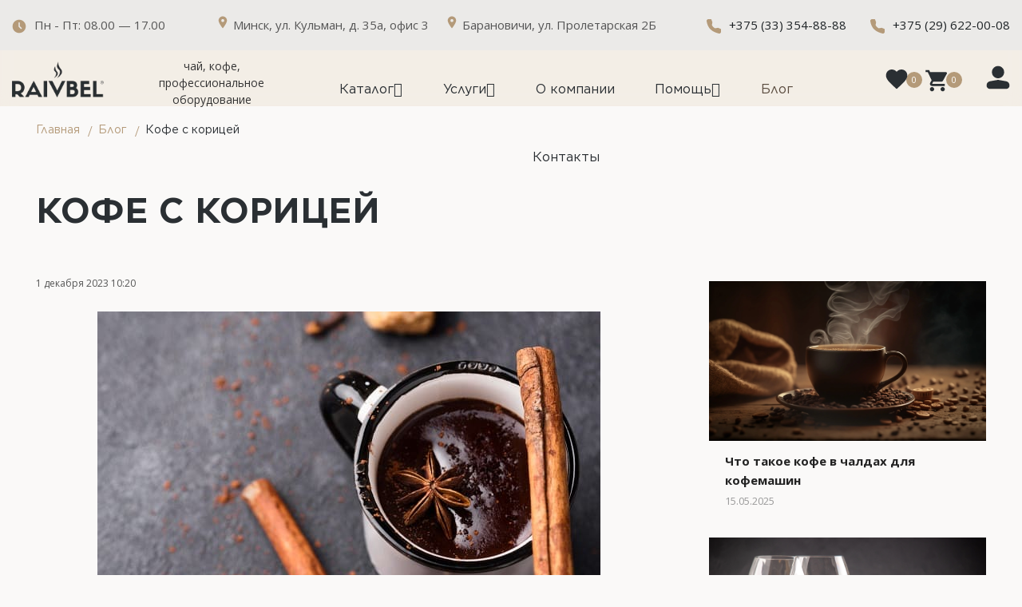

--- FILE ---
content_type: text/html; charset=UTF-8
request_url: https://raivbel.by/blog/kofe-s-koritsey/
body_size: 41647
content:
	<!DOCTYPE html>
	<html style="scroll-behavior: smooth;" xmlns="http://www.w3.org/1999/xhtml" xml:lang="ru"
		  lang="ru" >
	<head><link rel="canonical" href="https://raivbel.by/blog/kofe-s-koritsey/" />
		<meta http-equiv="Content-Type" content="text/html; charset=UTF-8" />



		
		<!-- Global site tag (gtag.js) - Google Analytics -->
					
		<title>
			Кофе с корицей - 5 простых рецептов		</title>
	
		<meta name="viewport" content="initial-scale=1.0, width=device-width" />
		<meta name="HandheldFriendly" content="true" />
		<meta name="yes" content="yes" />
		<meta name="apple-mobile-web-app-status-bar-style" content="black" />
		<meta name="SKYPE_TOOLBAR" content="SKYPE_TOOLBAR_PARSER_COMPATIBLE" />
	
		<script data-skip-moving="true">(function(w, d, n) {var cl = "bx-core";var ht = d.documentElement;var htc = ht ? ht.className : undefined;if (htc === undefined || htc.indexOf(cl) !== -1){return;}var ua = n.userAgent;if (/(iPad;)|(iPhone;)/i.test(ua)){cl += " bx-ios";}else if (/Windows/i.test(ua)){cl += ' bx-win';}else if (/Macintosh/i.test(ua)){cl += " bx-mac";}else if (/Linux/i.test(ua) && !/Android/i.test(ua)){cl += " bx-linux";}else if (/Android/i.test(ua)){cl += " bx-android";}cl += (/(ipad|iphone|android|mobile|touch)/i.test(ua) ? " bx-touch" : " bx-no-touch");cl += w.devicePixelRatio && w.devicePixelRatio >= 2? " bx-retina": " bx-no-retina";if (/AppleWebKit/.test(ua)){cl += " bx-chrome";}else if (/Opera/.test(ua)){cl += " bx-opera";}else if (/Firefox/.test(ua)){cl += " bx-firefox";}ht.className = htc ? htc + " " + cl : cl;})(window, document, navigator);</script>


<link href="https://fonts.googleapis.com/css?family=Open+Sans:300italic,400italic,600italic,700italic,800italic,400,300,500,600,700,800&subset=latin,cyrillic-ext"  rel="stylesheet" />
<link href="/bitrix/css/aspro.next/notice.min.css?17509353392906"  rel="stylesheet" />
<link href="/bitrix/components/bitrix/breadcrumb/templates/universal/style.css?17657289511356"  rel="stylesheet" />
<link href="/local/templates/aspro_next/css/animation/animate.min.css?175499785152789"  rel="stylesheet" />
<link href="/local/templates/aspro_next/css/swiper-bundle.min.css?175846738918065"  data-template-style="true"  rel="stylesheet" />
<link href="/local/templates/aspro_next/vendor/css/bootstrap.min.css?175499787188871"  data-template-style="true"  rel="stylesheet" />
<link href="/local/templates/aspro_next/css/jquery.fancybox.min.css?17549978183213"  data-template-style="true"  rel="stylesheet" />
<link href="/local/templates/aspro_next/css/styles.min.css?1754997819109412"  data-template-style="true"  rel="stylesheet" />
<link href="/local/templates/aspro_next/css/animation/animation_ext.css?17549978514103"  data-template-style="true"  rel="stylesheet" />
<link href="/local/templates/aspro_next/vendor/css/footable.standalone.min.css?175499787119590"  data-template-style="true"  rel="stylesheet" />
<link href="/local/templates/aspro_next/css/h1-bold.min.css?175499781834"  data-template-style="true"  rel="stylesheet" />
<link href="/local/templates/aspro_next/css/blocks/blocks.min.css?17549978511641"  data-template-style="true"  rel="stylesheet" />
<link href="/local/templates/aspro_next/css/blocks/flexbox.min.css?1754997851645"  data-template-style="true"  rel="stylesheet" />
<link href="/local/templates/aspro_next/ajax/ajax.min.css?1754997817247"  data-template-style="true"  rel="stylesheet" />
<link href="/local/templates/aspro_next/css/jquery.mCustomScrollbar.min.css?175499781842839"  data-template-style="true"  rel="stylesheet" />
<link href="/local/templates/aspro_next/css/phones.min.css?17549978185167"  data-template-style="true"  rel="stylesheet" />
<link href="/bitrix/components/aspro/marketing.popup.next/templates/.default/style.min.css?17509353465432"  data-template-style="true"  rel="stylesheet" />
<link href="/local/templates/aspro_next/styles.css?176763374414516"  data-template-style="true"  rel="stylesheet" />
<link href="/local/templates/aspro_next/template_styles.css?1767633744670607"  data-template-style="true"  rel="stylesheet" />
<link href="/local/templates/aspro_next/css/media.min.css?1754997818138603"  data-template-style="true"  rel="stylesheet" />
<link href="/local/templates/aspro_next/vendor/fonts/font-awesome/css/font-awesome.min.css?175499805431000"  data-template-style="true"  rel="stylesheet" />
<link href="/local/templates/aspro_next/css/print.min.css?175499781817356"  data-template-style="true"  rel="stylesheet" />
<link href="/local/templates/aspro_next/css/form.min.css?17549978181006"  data-template-style="true"  rel="stylesheet" />
<link href="/local/templates/aspro_next/themes/custom_s1/theme.min.css?176096207245090"  data-template-style="true"  rel="stylesheet" />
<link href="/local/templates/aspro_next/bg_color/light/bgcolors.min.css?175499785154"  data-template-style="true"  rel="stylesheet" />
<link href="/local/templates/aspro_next/css/width-3.min.css?17549978192211"  data-template-style="true"  rel="stylesheet" />
<link href="/local/templates/aspro_next/css/font-1.min.css?17549978174207"  data-template-style="true"  rel="stylesheet" />
<link href="/local/templates/aspro_next/css/custom.css?17593999815803"  data-template-style="true"  rel="stylesheet" />
		



<script type="extension/settings" data-extension="currency.currency-core">{"region":"by"}</script>



<link rel="shortcut icon" href="/favicon.png" type="image/png" />
<link rel="apple-touch-icon" sizes="180x180" href="/upload/CNext/530/530aa30703ae1a53713918f961d355bc.ico" />
<style>html {--border-radius:8px;--theme-base-color:#292f33;--theme-base-color-hue:204;--theme-base-color-saturation:11%;--theme-base-color-lightness:18%;--theme-base-opacity-color:#292f331a;--theme-more-color:#292f33;--theme-more-color-hue:204;--theme-more-color-saturation:11%;--theme-more-color-lightness:18%;--theme-lightness-hover-diff:6%;}</style>
<meta property="og:description" content="Расскажем положительных и негативных влияниях коричного кофе. Поделимся пятью простыми рецептами для приготовления этого ароматного напитка." />
<meta property="og:image" content="https://raivbel.by:443/upload/iblock/d3c/1ssg1yscvpbr01qja0h6qamfvsmys093.jpg" />
<link rel="image_src" href="https://raivbel.by:443/upload/iblock/d3c/1ssg1yscvpbr01qja0h6qamfvsmys093.jpg"  />
<meta property="og:title" content="Кофе с корицей - 5 простых рецептов" />
<meta property="og:type" content="website" />
<meta property="og:url" content="https://raivbel.by:443/blog/kofe-s-koritsey/" />




				<meta name="description" content="Расскажем положительных и негативных влияниях коричного кофе. Поделимся пятью простыми рецептами для приготовления этого ароматного напитка." />
	
			
			
			
				<meta name="yandex-verification" content="3758b5ff45b8987d" />
		<link rel="stylesheet" href="/local/css/custom.css" />
	</head>
	
	
	
	<body class="fill_bg_n"
		id="main">
		<script type="application/ld+json">
		{
		  "@context": "https://schema.org",
		  "@type": "WebSite",
		  "url": "https://raivbel.by/",
		  "potentialAction": {
			"@type": "SearchAction",
			"target": {
			  "@type": "EntryPoint",
			  "urlTemplate": "https://raivbel.by/catalog/?q={search_term_string}"
			},
			"query-input": "required name=search_term_string"
		  }
		}
		</script>
		<div id="panel">
					</div>
	
			
	
	
				<!--'start_frame_cache_basketitems-component-block'-->												<div id="ajax_basket"></div>
					<!--'end_frame_cache_basketitems-component-block'-->						
		
						
	<div
		class="wrapper1  header_bgcolored basket_normal basket_fill_COLOR side_LEFT catalog_icons_N banner_auto with_fast_view mheader-v1 header-vcustom regions_N fill_N footer-vcustom front-vindex3 mfixed_N mfixed_view_always title-v3 with_phones store_LIST_AMOUNT">
			
		<div
			class="header_wrap visible-lg visible-md title-v3">
			<header id="header" style="background:black;">
				<div class="header-v4 normal ">
	<style>
	@font-face {
        font-display: swap;
        font-family: 'Gotham-Regular';
        font-style: normal;
        font-weight: normal;
        src: url(/local/font/Gotham-Regular.woff2) format('woff2'),
             url(/local/font/Gotham-Regular.woff) format('woff'),
             url(/local/font/Gotham-Regular.eot) format('eot'),
                  url(/local/font/Gotham-Regular.ttf) format('ttf');
    }
    @font-face {
        font-display: swap;
        font-family: 'Gotham-Medium';
        font-style: normal;
        font-weight: normal;
        src: url(/local/font/Gotham-Medium.woff2) format('woff2'),
             url(/local/font/Gotham-Medium.woff) format('woff'),
             url(/local/font/Gotham-Medium.eot) format('eot'),
                  url(/local/font/Gotham-Medium.ttf) format('ttf');
    }
    @font-face {
        font-display: swap;
        font-family: 'Gotham-Bold';
        font-style: normal;
        font-weight: normal;
        src: url(/local/font/Gotham-Bold.woff2) format('woff2'),
             url(/local/font/Gotham-Bold.woff) format('woff'),
             url(/local/font/Gotham-Bold.eot) format('eot'),
                  url(/local/font/Gotham-Bold.ttf) format('ttf');
    }
    @font-face {
        font-display: swap;
        font-family: 'Gotham-ExtraBold';
        font-style: normal;
        font-weight: normal;
        src: url(/local/font/Gotham-ExtraBold.woff2) format('woff2'),
             url(/local/font/Gotham-ExtraBold.woff) format('woff'),
             url(/local/font/Gotham-ExtraBold.eot) format('eot'),
                  url(/local/font/Gotham-ExtraBold.ttf) format('ttf');
    }
    /*Menu Start*/
    body .mega-menu table td .wrap>.dropdown-menu .menu-wrapper>li:first-of-type:before {
        background: transparent;
    }
    .mega-menu table .dropdown-menu li a {
        margin-bottom: 10px;
        padding: 0px 20px 0px 20px !important;
        border-top: 0;
    }
    .mega-menu table td:not(.wide_menu) .dropdown-menu li>a .name {
        max-width: 100%;
    }
    .menu-row .mega-menu table td .dropdown-menu ul.menu-wrapper {
        padding: 20px 0px 10px 0px;
    }
    .menu-row.middle-block .mega-menu table .dropdown-menu {
        border-radius: 20px;
    }
    .menu-row .mega-menu table td.wide_menu>.wrap>.dropdown-menu .menu-wrapper>li {
        width: 100%;
        float: unset; 
        margin: 0px;
        padding-right: 0;
    }
    .menu-row .mega-menu table td.wide_menu>.wrap>.dropdown-menu .menu-wrapper>li>a, .menu-row .mega-menu table td.wide_menu>.wrap>.dropdown-menu .menu-wrapper>li>a {
        font-weight: normal;
        padding-top: 0px !important;
        padding-bottom: 0px !important;
        font-size: 16px;
        font-family: 'Gotham-Regular';
    }
    .menu-row .mega-menu table td.wide_menu .dropdown-menu ul.menu-wrapper {
        padding: 0;
    }
    .menu-row .mega-menu table td.wide_menu>.wrap>.dropdown-menu {
        width: 346px;
        padding: 20px 0 10px 0;
    }
    .wide_menu {
        position: relative !important;
    }
    /*Menu End*/
    .catalog_item:hover .item-title a, .item:hover .info a, .item:hover .name a, .item:hover .title a, .item .title a:hover {
        color: #B49A79 !important;
    }
    .errortext {
        font-family: 'Gotham-Regular';
        font-size: 14px;
        text-align: center;
    }
    .bottom-menu .item:hover .title a, .bottom-menu .item:hover .title, .bottom-menu .item.active .title a, .bottom-menu .item.active .title {
        color: #B49A79 !important;
    }
    .menu-row.bgcolored .mega-menu table td.active {
        background-color: transparent;
    }
    .menu-row.bgcolored .mega-menu table td.active a {
        color: #5A4C3F !important;
    }
    .cluster_custom svg .cls-cluster2, .cls-marker2 {
        fill: #aecf6d !important;
    }
    #mobilemenu {
        height: 100vh;
    }
    #mobileheader {
        overflow: unset;
    }
    /*body .header_wrap #header {
        padding-bottom: 114px !important;
    }*/
    .fill_bg_n {
        background-color: #faf9f8;
    }
    .maxwidth-theme-my {
        max-width: 1390px;
        padding: 0 30px;
        margin: 0 auto;
        float: none;
    }
    @media(max-width: 767px) {
        .maxwidth-theme-my {
            padding: 0 20px;
        }
    }
    p,h2,h3,h4,h5,h6,h1 {
        margin: 0;
    }
    /*Main title start*/
    .main-title {
        display: flex;
        flex-wrap: wrap;
        justify-content: space-between;
        margin-bottom: 20px;
    }
    .h2 {
        text-transform: uppercase;
        font-family: 'Gotham-ExtraBold';
        font-size: 36px;
        color: #2A2F33;
        max-width: 873px;
        width: 100%;
        line-height: 130%;
    }
    .p {
        font-family: 'Gotham-Regular';
        font-size: 16px;
        color: #5A4C3F;
        line-height: 130%;
        height: 100%;
        margin-top: 13px;
    }
    .h2_title {
        font-family: 'Gotham-Bold';
        font-size: 20px;
        line-height: 130%;
        text-transform: uppercase;
    }
    .p_text {
        font-family: 'Gotham-Regular';
        font-size: 16px;
        color: #2A2F33;
        line-height: 130%;
    }
    @media(max-width: 1094px) {
        .p {
            margin-bottom: 10px;
            margin-top: 0px;
        }
    }
    @media(max-width:767px) {
        .h2 {
            font-size: 22px;
    }
        .p {
            font-size: 14px;
        }
    }
    /*Main title end*/
    /*What_ask START*/
    .what_ask_manager_block {
        display: flex;
        flex-wrap: nowrap;
        gap: 20px;
        margin-top: 20px;
    }
    .margin-bottom {
        margin-bottom: 120px;
    }
    .what_ask {
        background-color: #EFE7DA;
        border-radius: 20px;
        max-width: 427px;
        width: 100%;
        padding: 30px;
        height: 278px;
    }
    .what_ask_one {
        background-image: url('/local/templates/aspro_next/images/fon-1.svg');
        background-repeat: no-repeat;
        background-size: contain;
        background-position-x: -8px;
    }
    .what_ask_two {
        background-image: url('/local/templates/aspro_next/images/fon-2.svg');
        background-repeat: no-repeat;
        background-size: contain;
        background-position: center;
    }
    .what_ask_three {
        background-image: url('/local/templates/aspro_next/images/fon-3.svg');
        background-repeat: no-repeat;
        background-size: 46px 97px;
        background-position-x: 337px;
        background-position-y: 30.5px;
        font-size: 0;
    }
    .what_ask_three_number_one, .what_ask_three_number_two {
        display: inline-block;
        width: 174px;
        vertical-align: top;
    }
    .what_ask_three_number_two {
        margin-top: 66px;
        margin-left: 19px;
    }
    .what_ask_h2 {
        max-width: 367px;
        width: 100%;
        margin-bottom: 20px;
    }
    .what_ask_p {
        display: flex;
        gap: 10px;
        flex-wrap: nowrap;
        margin-bottom: 20px;
    }
    .what_ask_span {
        color: #B49A79;
        font-size: 14px;
        line-height: 140%;
    }
    .btn-download {
        display: block;
        background-color: #fff;
        border-radius: 30px;
        max-width: 366px;
        width: 100%;
        font-size: 16px;
        font-family: 'Gotham-Regular';
        color: #5A4C3F;
        line-height: 140%;
        padding: 19px 0;
        text-align: center;
        margin-top: 110px;
        transition: background-color 0.5s ease, color 0.5s ease;
    }
    .btn-download:hover, .btn-download-uslugi-zakaz:hover {
        background-color: #5A4C3F;
        color: #fff;
    }
    .what_ask_three h2 {
        margin-bottom: 20px;
    }
    .what_ask_three_p {
        font-family: 'Gotham-Bold';
        font-size: 40px;
        text-transform: uppercase;
        color: #2A2F33;
        margin-bottom: 8px;
        height: 48px;
    }
    .what_ask_three_span {
        font-family: 'Gotham-Regular';
        font-size: 16px;
        margin-left: 11px;
    }
    .what_ask_three_p_two {
        font-family: 'Gotham-Regular';
        font-size: 14px;
        line-height: 140%;
        color: #2A2F33;
        border-bottom: 1px solid #B49A79;
        padding-bottom: 10px;
    }
    @media(max-width: 1380px) {
        .what_ask {
            padding: 20px;
            height: auto;
        }
        .h2_title {
            font-size: 18px;
        }
    }
    @media(max-width: 1320px) {
        .what_ask_three_number_two {
            margin-top: 10px;
            float: right;
        }
        .what_ask_three {
            background-position-x: 300px;
        }
    }
    @media(max-width: 1200px) {
        .what_ask_two {
            display: none;
        }
        .what_ask_manager_block {
            justify-content: space-around;
        }
        .what_ask_three_number_two {
            margin-top: 66px;
            float: right;
        }
    }
    @media(max-width: 893px) {
        .what_ask_three_number_two {
            margin-top: 53px;
            float: right;
        }
        .what_ask_three {
            background-size: 74px 157px;
            background-position-x: 228px;
        }
    }
    @media(max-width: 767px) {
        .margin-bottom {
            margin-bottom: 60px;
        }
        .what_ask_p {
            flex-direction: column;
        }
    }
    @media(max-width: 720px) {
        .what_ask_manager_block {
            flex-direction: column;
            align-items: center;
        }
        .what_ask {
            max-width: 406px;
            height: 358px;
        }
        .what_ask_one {
            background-size: 148px 313px;
        }
        .what_ask_three h2 {
            margin-bottom: 30px;
        }
    }
    @media (max-width: 369px) {
        .what_ask_three {
            background-position-x: 180px;
        }
    }
    /*What_ask END*/
    /*Interesting Start*/
        .interesting {
            display: flex;
            flex-wrap: nowrap;
            gap: 20px;
            margin-bottom: 120px;
        }
        .interesting div {
            padding: 30px;
            background-color: rgba(90, 76, 63, 0.3);
            max-width: 650px;
            width: 100%;
            border-radius: 20px;
        }
        .interesting_one {
            background-image: url('/local/templates/aspro_next/images/action_fon.webp');
            position: relative;
        }
        .interesting_one:before {
            content: url('/local/templates/aspro_next/images/interest_icon.svg');
            position: absolute;
            right: 0;
            top: 0;
            width: 300px;
            height: auto;
        }
        .interesting_two {
            background-image: url('/local/templates/aspro_next/images/news_fon.webp');
        }
        .interesting_logo {
            width: 60px;
            height: 60px;
            margin-bottom: 20px;
        }
        .interesting h2 {
            color: #fff;
            margin-bottom: 66px;
        }
        .button_arrow_main_page {
            background-color: #fff;
            width: 92px;
            height: 52px;
            border-radius: 30px;
            display: block;
            transition: background-color 0.5s ease;
        }
        .button_arrow_main_page:after {
            content: url(/local/templates/aspro_next/images/arrow-right.svg);
            position: absolute;
            width: 32px;
            height: 32px;
            top: 50%;
            left: 50%;
            transform: translate(-50%, -50%);
            opacity: 1;
            transition: opacity 0.5s ease;
        }
        .button_arrow_main_page:hover {
            background-color: #5A4C3F;
        }
        .button_arrow_main_page:hover:after {
            content: url(/local/templates/aspro_next/images/arrow-right-white.svg);
        }
        @media (max-width: 947px) {
            .interesting {
                align-items: center;
                flex-direction: column;
                gap: 30px;
            }
        }
        @media (max-width: 767px) {
            .interesting {
                margin-bottom: 60px;
            }
            .interesting_logo {
                width: 40px;
                height: 40px;
            }
            .interesting h2 {
                margin-bottom: 75px;
            }
        }
        @media (max-width: 384px) {
            .interesting_one:before {
                width: 250px;
            }
        }
    /*Interesting End*/
    /*Partners Start*/
        .partners div {
            /*min-height: 450px;*/
        }
        .partners_one {
            background-image: url('/local/templates/aspro_next/images/for_bussiness.webp');
            position: relative;
            background-repeat: no-repeat;
            background-size: cover;
        }
        .partners_two {
            background-image: url('/local/templates/aspro_next/images/for_home.webp');
            position: relative;
            background-repeat: no-repeat;
            background-size: cover;
        }
        .partners ol {
            font-family: 'Gotham-Regular';
            font-size: 16px;
            color: #fff;
            line-height: 140%;
            counter-reset: li;
            list-style: none; 
            margin-bottom: 88px;
        }
        .partners ol li {
            padding-left: 25px;
            counter-increment: li;
            position: relative;
            margin-bottom: 10px;
        }
        .partners ol li::before {
            position: absolute;
            counter-increment: auto;
            left: 0;
            color: #fff;
            font-family: 'Gotham-Regular';
            width: 16px;
            text-align: right;
        }
        .partners .partners_button {
            display: flex;
            justify-content: center;
            align-items: center;
            position: absolute;
            bottom: 30px;
            left: 30px;
            max-width: 366px;
            width: 100%;
            height: 60px;
            background-color: #fff;
            border-radius: 30px;
            font-size: 16px;
            font-family: 'Gotham-Regular';
            color: rgba(90, 76, 63, 1);
            transition: background-color 0.5s ease, color 0.5s ease;
        }
        .partners .partners_button:hover {
            background-color: #5A4C3F;
            color: #fff;
        }
        .partners_one:before {
            content: url('/local/templates/aspro_next/images/for_bussiness_icon.svg');
            position: absolute;
            right: 0;
            top: 0;
            width: 400px;
            height: auto;
        }
        .partners_two:before {
            content: url('/local/templates/aspro_next/images/for_home_icon.svg');
            position: absolute;
            right: 0;
            top: 0;
            width: 400px;
            height: auto;
        }
        @media (max-width: 767px) {
            .partners div {
                min-height: 455px;
            }
            .partners .partners_button {
                bottom: 20px;
                left: 0;
                right: 0;
                margin: 0 auto;
                max-width: 295px;
            }
            .partners_two:before, .partners_one:before {
                width: 280px;
            }
        }
        @media (max-width: 377px) {
            .partners .partners_button {
                max-width: 235px; 
            }
        }
    /*Partners End*/
    /*Uslugi Start*/
    .uslugi_one {
        background-image: url(/local/templates/aspro_next/images/arenda_back.svg);
        background-repeat: no-repeat;
        background-size: contain;
        background-position-x: right;
    }
    .uslugi_two {
        background-image: url(/local/templates/aspro_next/images/repair_back.svg);
        background-repeat: no-repeat;
        background-size: contain;
        background-position-x: right;
    }
    .uslugi_three {
        background-image: url(/local/templates/aspro_next/images/service_back.svg);
        background-repeat: no-repeat;
        background-size: contain;
        background-position-x: right;
    }
    .h2_title_uslugi {
        margin-bottom: 40px;
    }
    .h2_title_uslugi_three {
        margin-bottom: 14px;
    }
    .what_ask_uslugi {
        background-color: #EFE7DA;
        border-radius: 20px;
        max-width: 426px;
        width: 100%;
        padding: 30px;
        height: 284px;
    }
    .button_uslugi_main_page {
            background-color: #342619;
            width: 335px;
            height: 60px;
            color: #fff;
            border-radius: 30px;
            justify-content: center;
            align-items: center;
            display: none;
            font-family: 'Gotham-Regular';
            font-size: 16px;
    }
    @media (max-width: 1170px) {
        .what_ask_manager_block {
            flex-wrap: wrap;
            justify-content: center;
        }
        .uslugi_three {
            margin: 0 auto;
        }
    }
    @media (max-width: 934px) {
        .h2_title_uslugi {
            margin-bottom: 30px;
        }
        .h2_title_uslugi_three {
            margin-bottom: 30px;
        }
        .uslugi_none{
            display: none;
        }
        .button_uslugi_main_page {
            display: flex;
        }
        .uslugi {
            flex-direction: column;
            align-items: center;
            gap: 30px;
        }
    }
    @media (max-width: 372px) {
        .button_uslugi_main_page {
            width: 277px;
        }
    }
    /*Uslugi End*/
    /*Сreting a culture Start*/
    .creting_a_culture_block {
        display: flex;
        flex-wrap: nowrap;
        gap: 20px;
    }
    .creting_a_culture {
        background-color: #fff;
        border-radius: 20px;
        max-width: 427px;
        width: 100%;
        padding: 30px;
        height: 308px;
        z-index: 2;
    }
    .creting_a_culture_three {
        border-radius: 20px;
        max-width: 427px;
        width: 100%;
        height: 308px;
        display: flex;
        align-items: center;
        justify-content: center;
    }
    .creting_a_culture_h2 {
        margin-bottom: 10px;
    }
    .background_creating {
        position: relative;
        background-color: #EFE7DA;
    }
    .margin_bottom_creating {
        padding-bottom: 120px;
        margin-top: 20px;
    }
    .margin_top_creating {
        padding-top: 120px;
    }
    .background_creating:before {
        background-color: #EFE7DA;
        content: '';
        position: absolute;
        top: 0;
        left: 50%;
        transform: translateX(-50%);
        width: 100vw;
        height: 100%;
        z-index: -1;
    }
    .main-title-creating {
        display: flex;
        flex-wrap: wrap;
        justify-content: space-between;
        padding-bottom: 20px;
    }
    .back_icon_stock, .back_icon_history {
        position: relative;
    }
    @media (max-width: 1170px) {
        .creting_a_culture_three {
            display: none;
        }
        .creting_a_culture_block {
            justify-content: center;
        }
        .margin_bottom_creating {
            margin-bottom: 120px;
        }


.header-slogan {
 margin-left: 20px !important;
        max-width: 124px !important;  
}
    }
    @media (max-width: 767px) {
        .creting_a_culture_block {
            display: flex;
            flex-wrap: wrap;
            gap: 30px;
        }
        .margin_bottom_creating {
            padding-bottom: 60px;
            margin-top: 30px;
            margin-bottom: 60px;
        }
        .margin_top_creating {
            padding-top: 60px;
        }
    } 
    /*Сreting a culture End*/
    /*About Us Start*/
    .about_us_block, .history_block {
        display: flex;
        flex-wrap: nowrap;
        gap: 20px;
    }
    .about_us_p {
        max-width: 427px;
        width: 100%;
    }
    @media (max-width: 767px) {
        .about_us_block {
            gap: 15px;
        }
    }
    /*About Us End*/
    /*History Start*/
    .history_block {
        padding-top: 40px;
    }
    .h2_history {
        font-family: 'Gotham-Bold';
        font-size: 20px;
        text-transform: uppercase;
        line-height: 130%;
        color: #2A2F33;
        margin-bottom: 20px;
    }
    .h3_history {
        font-family: 'Gotham-Bold';
        font-size: 40px;
        text-transform: uppercase;
        line-height: 130%;
        color: #694F36;
        margin-bottom: 8px;
        margin-top: 10px;
    }
    .h3_history span {
        font-family: 'Gotham-Regular';
        font-size: 16px;
    }
    .history_block .history_button {
        z-index: 2;
        display: flex;
        justify-content: center;
        align-items: center;
        position: absolute;
        bottom: 0;
        left: 0;
        max-width: 366px;
        width: 100%;
        height: 60px;
        background-color: #fff;
        border-radius: 30px;
        font-size: 16px;
        font-family: 'Gotham-Regular';
        color: rgba(90, 76, 63, 1);
        transition: background-color 0.5s ease, color 0.5s ease;
    }
    .history_block .history_button:hover {
        background-color: #5A4C3F;
        color: #fff;
    }
    .history_p {
        padding-bottom: 20px;
        border-bottom: 1px solid #B49A79;
    }
    .history_img_two {
        max-width: 426px;
        width: 100%;
        height: 100%;
        position: relative;
        z-index: 2;
    }
    @media (max-width: 1170px) {
        .history_block, .about_us_block {
            flex-wrap: wrap;
            justify-content: center;
        }
    }
    @media (max-width: 973px) {
        .history_block {
            flex-direction: column-reverse;
        }
        .history_img_two {
            height: auto;
            display: block;
            margin: 0 auto;
            margin-bottom: 60px;
        }
    }
    @media (max-width: 767px) {
        .history_block {
            padding-top: 60px;
        }
        .history_block .history_button {
            bottom: 20px;
            left: 0;
            right: 0;
            margin: 0 auto;
             max-width: 295px;
        }
    }
    @media (max-width: 377px) {
        .history_block .history_button {
            max-width: 235px; 
        }
    }
    /*History End*/
    /*Quality Start*/
    .quality_block {
        display: flex;
        flex-wrap: nowrap;
        gap: 20px;
        padding-bottom: 120px;
    }
    .quality {
      max-width: 427px;
      width: 100%;
      padding: 30px;
      background-color: #fff;
      border-radius: 20px;  
      height: auto;
    }
    .quality_ul {
        list-style-type: none;
        margin-bottom: 0;
    }
    .quality_ul li {
        padding-left: 34px;
        margin-bottom: 15px;
    }
    .quality_ul li:before {
        content: url(/local/templates/aspro_next/images/quality_ul.svg);
        position: absolute;
        left: 0;
    }
    .quality_margin_bottom {
        margin-bottom: 120px;
    }
    @media (max-width: 1080px) {
        .quality_block {
            display: flex;
            flex-wrap: wrap;
        }
        .background_creating .swiper {
            margin: 0 auto;
        }
    }
    @media (max-width: 974px) {
        .non4 {
            display: none;
        }
    }
    @media (max-width: 767px) {
        .quality_block {
            padding-bottom: 60px;
        }
        .quality_margin_bottom {
            margin-bottom: 60px;
        }
        .history_img_two {
            width: auto;
            height: 467px;
        }
    }
    /*Quality End*/
    .my_button-wrapper {
        display: flex;
        justify-content: center;
        margin-bottom: 120px;
    }
    @media (max-width: 767px) {
        .my_button-wrapper {
            margin-bottom: 60px;
        }
    }
    .wraps>.wrapper_inner {
        padding-bottom: 0 !important;
    }
    .my_button {
      align-items: center;
      justify-content: center;
      background-color: #342619;
      border-radius: 30px;
      font-size: 16px;
      font-family:'Gotham-Regular';  
      color: #fff;
      max-width: 366px;
      width: 100%;
      display: flex;
      height: 60px;
      transition: background-color 0.5s ease, color 0.5s ease;
    }
    .my_button:hover, .my_button:focus, .button_uslugi_main_page:hover, .button_uslugi_main_page:focus {
        background-color: #5A4C3F;
        color: #fff;
    }
    /*Blog start*/
    .blog .title-new a {
        font-family: 'Gotham-Bold';
        font-size: 20px;
        line-height: 130%;
        color: #2A2F33;
        min-height: 50.4px;
        display: block;
    }
    .blog .title-new .date-block {
        font-family: 'Gotham-Regular';
        font-size: 14px;
        line-height: 140%;
        color: #B49A79;
    }
    .blog .prev_text-block {
        font-family: 'Gotham-Regular';
        font-size: 16px;
        line-height: 140%;
        color: #2A2F33;
        margin-top: 10px;
        margin-bottom: 20px;
    }
    .blog .title-new {
        padding: 20px;
        background-color: #fff;
        border-bottom-left-radius: 20px;
        border-bottom-right-radius: 20px;
    }
    .padding-blog {
        padding: 0 10px;
        margin-bottom: 40px;
    }
    .blog .items .item {
        border-radius: 20px;
    }
    .blog .item .image-new {
        border-top-left-radius: 20px;
        border-top-right-radius: 20px;
    }
    .blog .item .image-new img {
        max-width: 426px;
        width: 100%;
        height: 220px;
    }
    /*Blog end*/
    /*Map Start*/
    .map_main_page {
        margin-bottom: 120px;
    }
    .map_main_page .wrapper_inner {
        display: none;
    }
    .map_main_page .ymaps-map {
        border-radius: 20px;
    }
    .map_main_page .ymaps-point-overlay svg {
        display: none !important;
    }
    .map_main_page .ymaps-point-overlay {
        width: 80px !important;
        height: 80px !important;
        background: url('/local/templates/aspro_next/images/icon_map_two.svg') no-repeat center center;
        background-size: contain;
    }
    .map_main_page .bx-yandex-map, .map_main_page .ymaps-map, .map_main_page .ymaps-glass-pane {
        height: 650px !important;
    }
    @media (max-width: 767px) {
        .map_main_page {
            margin-bottom: 60px;
        }
    }
    /*Map End*/
    /*Subs Start*/
    .end_block {
        padding: 120px 0;
        display: flex;
        flex-wrap: wrap;
        justify-content: space-between;
        align-items: center;
        position: relative;
        z-index: 2;
    }
    .end_block_right {
        max-width: 548px;
        width: 100%;
    }
    .subs_h2 {
        margin-bottom: 20px;
    }
    .subs_p {
        margin-bottom: 60px;
    }
    .subs_p_bold {
        font-family: 'Gotham-Bold';
        font-size: 16px;
        line-height: 140%;
        color: #2A2F33;
        margin-bottom: 10px;
    }
    @media (max-width: 1145px) {
        .end_block {
        flex-direction: column;
        gap: 30px; 
        }
    }
    @media (max-width: 972px) {
    .end_block_left .footer-social-icon {
        margin-bottom: 0px;
    }
}
@media (max-width: 767px) {
    .end_block {
        padding: 60px 0 0 0;
    }
    .subs_absolute_on_mobile {
        position: absolute;
        bottom: 0;
        left: 0;
        right: 0;
        margin: 0 auto;
        max-width: 548px;
        width: 100%;
        padding-bottom: 60px;
    }
    .end_block_left {
        margin: 0 auto;
        max-width: 548px;
        width: 100%;
    }
    .subs_p {
        margin-bottom: 0;
    }
    .end_block_right {
        margin-bottom: 194px;
    }
}
    /*Subs End*/
    /*Page Start*/
    .bx-breadcrumb .bx-breadcrumb-item, .breadcrumbs .bx-breadcrumb-item {
        margin-bottom: 0px !important;
        margin-right: 10px;
    }
    .bx-breadcrumb {
        margin-top: 154px;
        margin-bottom: 60px;
    }
    .bx-breadcrumb .bx-breadcrumb-item a span {
        font-family: 'Gotham-Regular';
        font-size: 14px;
        line-height: 140%;
        color: #B49A79;
    }
    .bx-breadcrumb .bx-breadcrumb-item span {
        font-family: 'Gotham-Regular';
        font-size: 14px;
        line-height: 140%;
        color: #2A2F33;
    }
    .bx-breadcrumb .fa-angle-right {
        position: relative;
        width: 8px;
        height: 20px;
    }
    .bx-breadcrumb .fa-angle-right:before {
        content: '/';
        font-size: 20px;
        color: #B49A79;
        position: absolute;
        top: 4px;
        left: 0;
    }
    .breadcrumbs {
        margin-top: 154px;
        margin-bottom: 60px;
        padding: 0;
    }
    .breadcrumbs .bx-breadcrumb-item a span {
        font-family: 'Gotham-Regular';
        font-size: 14px;
        line-height: 140%;
        color: #B49A79;
    }
    .breadcrumbs>.separator {
        position: relative;
        width: 8px;
        height: 20px;
        font-size: 0;
        margin-right: 10px;
        margin-left: 0;
    }
    .breadcrumbs>.separator:before {
        content: '/';
        font-size: 20px;
        color: #B49A79;
        position: absolute;
        font-weight: 100;
        top: -4.5px;
        left: 0;
    }
    .cat_last {
        pointer-events: none;
    }
    .cat_last span {
        color: #2A2F33 !important;
    }
    .wrapper_inner, .maxwidth-theme {
        background: #faf9f8;
    }
    .h1_page_title {
        font-family: 'Gotham-Bold';
        font-size: 44px;
        line-height: 130%;
        text-transform: uppercase;
        color: #2A2F33;
        margin-bottom: 20px;
        padding: 0;
    }
    .h2_page_title {
        font-family: 'Gotham-Bold';
        font-size: 16px;
        line-height: 130%;
        text-transform: uppercase;
        color: #2A2F33;
    }
    @media (max-width: 991px) {
        .bx-breadcrumb, .breadcrumbs {
            margin-top: 110px;
            margin-bottom: 40px;
        }
    }
    @media (max-width: 798px) {
        .h1_page_title {
            font-size: 24px;
        }
    }
    /*Page End*/
    /*Page Company Start*/
    body .wrapper_inner {
        max-width: 1380px;
    }
    .company_page {
        display: flex;
        flex-wrap: nowrap;
        gap: 20px;
        margin-bottom: 120px;
    }
    .company_page .company_page_one, .company_page .company_page_two {
        flex: 1 1 0;
        min-width: 0;
    }
    .company_page .company_page_one {
        max-width: 427px;
        width: 100%;
    }
    @media (max-width: 1000px) {
        .company_page {
            justify-content: center;
        }
        .contact_none {
            display: none;
        }
    }
    @media (max-width: 767px) {
        .company_page {
            margin-bottom: 60px;
        }
    }
    /*Page Company End*/
    /*Page Contact Start*/
        .contacts_map::before {
            border-radius: 20px;
        }
    /*Page Contact End*/
    .container{
        max-width: 1353px !important;
        width: 100%;
    }
	.header-v4, #mobileheader {
		background-color: rgba(239, 231, 218, 0.6);
		backdrop-filter: blur(10px);
		-webkit-backdrop-filter: blur(10px);
		position: fixed !important;
        width: 100%;
	}

.header-slogan {
  max-width: 200px;
  text-align: center; 
  margin-left: 35px; 
  font-size: 14px;
  color: #333;
  line-height: 1.5;
  margin-bottom: 0; 
}

    html body::-webkit-scrollbar {
        width: 2px;    
        height: 5px;             
    }
    html body::-webkit-scrollbar-track {
        background: transparent;      
    }
    html body::-webkit-scrollbar-thumb {
        background-color: #000;
        border-radius: 6px;
    }
    html,body {
        scrollbar-width: 2px 5px;
        scrollbar-color: transparent; #000;
    }
    .header-v4 .top-header {
        display: flex;
        align-items: center;
        justify-content: space-between;
        padding: 10px 0px;
    }
    .header-v4 .top-header img {
        margin-right: 10px;
    }
    .header-v4 .bottom-header {
        padding-top: 12px;
        padding-bottom: 12px;
        height: 70px;
        justify-content: space-between;
        display: flex;
        align-items: center;
    }
        .header-left { flex: 1; max-width: 115px; width: 100%;}
        .header-center { flex: 2; text-align: center; }
        .header-right { flex: 1; display: flex; justify-content: flex-end; align-items: center; max-width: 183px; width: 100%;}
        #image_id{
        	width: 115px;
        	height: 47px;
        }
        .header-cart> a:first-of-type {
        	margin-right: 27px;
        }
        .header-cart> a:last-of-type {
        	margin-right: 30px;
        }
        .header-right .dark_link, .header-right .wrap {
        	display: none;
        }
        .header-center .menu-only .mega-menu .table-menu a {
            font-family: 'Gotham-Regular';
            color: #2A2F33 !important;
            font-size: 16px;
            font-weight: normal;
            line-height: 140% !important;
            border-right: 0 !important;
            transition: color 0.3s ease !important;
        }
        .header-center .menu-only .mega-menu .table-menu a::after {
            transition: transform 0.3s ease, color 0.3s ease !important;
        }
        .header-center .menu-only .mega-menu .table-menu a:hover {
            color: #5A4C3F !important;
        }
        .header-center .menu-only .mega-menu .table-menu a:hover::after {
            transform: rotate(180deg) !important;
            color: #5A4C3F !important;
            margin-top: 16px;
        }
        .menu-row.middle-block:not(.bglight) .mega-menu table {
        	border-left: 0;
        }
        .menu-row.middle-block .mega-menu table td .wrap>a {
            padding: 23px 0px 30px 0px !important;
            height: 65px;
            display: flex;
            flex-wrap: nowrap;
            gap: 14px;
        }
        .menu-row.middle-block .mega-menu table td .wrap, .menu-row.middle-block .mega-menu table td {
            display: inline-block;
        }
        .menu-row.middle-block .mega-menu table td {
        	margin-right: 30px;
        }
        .menu-row.middle-block .mega-menu table td.dropdown .wrap>a:not(.more-items):after {
            position: relative;
            top: 0px;
            right: 0px;
            font-family: FontAwesome;
            content: "\f107";
            font-size: 18px;
            width: 12px;
            height: 6px;
            text-align: center;
        }
        .menu-row.bgcolored .mega-menu table td:hover {
             background-color: transparent;
        }
        .basket-link:not(.basket-count) .svg {
            opacity: 1;
        }
        .rss {
        	display: none;
        }
        #mobileheader *[class^="mobileheader-"] {
            display: flex;
            flex-wrap: nowrap;
            justify-content: space-between;
            height: 70px;
            align-items: center;
        }
        .right-mobile-header, .right-mobile-header-icon {
        	display: flex;
            flex-wrap: nowrap;
            align-items: center;
            gap: 20px;
        }
        #mobileheader {
        	height: 70px;
        }
        #mobileheader .burger .svg-burger, #mobileheader .burger .svg-inline-burger {
    width: 42px;
    height: 42px;
    min-width: 42px;
    min-height: 42px;
    position: relative;
    left: 0;
    top: 0;
    margin: 0;
}
#mobileheader .burger {
    height: 42px;
    width: 42px;
}
.right-mobile-header-icon svg {
	width: 17px;
	height: 17px;
}
.basket-link .count:not(.basket-count) {
    background: #b49a79;
}
body .basket-link.basket-count .count {
    background-color: #b49a79;
}
#mobileheader .basket-link .count {
    box-shadow: none;
}
#mobileheader .logo img {
    max-height: 42px;
    max-width: 98px;
}
#mobileheader .logo {
    max-width: 98px;
    line-height: 39px;
}
.right-mobile-header-icon {
margin-top: 4px;
}
#mobileheader .basket-link:not(.basket) {
    padding-right: 12px;
}
@media(max-width: 972px) {
        .non2 {
            display: none;
        }
    }
    </style>
    <div style="background-color: #EBEAE8;">
    <div class="container">
       <div class="top-header">
    	<div class="top-header-time"><img src="/bitrix/templates/aspro_next/images/svg/time.svg" width="18" height="18"/>Пн - Пт: 08.00 — 17.00</div>

    <div class="top-header-addresses row align-items-center top-header ">
		<div class="address-item me-1" style="margin-right:20px">
        <!-- Иконка адреса -->
        <svg width="18" height="18" viewBox="0 0 24 24" fill="#B49A79" xmlns="http://www.w3.org/2000/svg">
          <path
            d="M12 2C8.13 2 5 5.13 5 9C5 13.25 12 22 12 22C12 22 19 13.25 19 9C19 5.13 15.87 2 12 2ZM12 11.5C10.62 11.5 9.5 10.38 9.5 9C9.5 7.62 10.62 6.5 12 6.5C13.38 6.5 14.5 7.62 14.5 9C14.5 10.38 13.38 11.5 12 11.5Z"
          />
        </svg>
        <span>Минск, ул. Кульман, д. 35а, офис 3</span>
      </div>

      <div class="address-item">
        <!-- Иконка адреса -->
        <svg width="18" height="18" viewBox="0 0 24 24" fill="#B49A79" xmlns="http://www.w3.org/2000/svg">
          <path
            d="M12 2C8.13 2 5 5.13 5 9C5 13.25 12 22 12 22C12 22 19 13.25 19 9C19 5.13 15.87 2 12 2ZM12 11.5C10.62 11.5 9.5 10.38 9.5 9C9.5 7.62 10.62 6.5 12 6.5C13.38 6.5 14.5 7.62 14.5 9C14.5 10.38 13.38 11.5 12 11.5Z"
          />
        </svg>
        <span>Барановичи, ул. Пролетарская 2Б</span>
      </div>
    </div>
<div class="top-header-phone"><img src="/bitrix/templates/aspro_next/images/svg/phone-header.svg" width="18" height="18"/><a style="margin-right: 30px;" href="tel:+375333548888">+375 (33) 354-88-88</a><img src="/bitrix/templates/aspro_next/images/svg/phone-header.svg" width="18" height="18"/><a href="tel:+375296220008">+375 (29) 622-00-08</a></div>


</div>


	</div>


	</div>
    <div class="container bottom-header">
        <div class="header-left">
            <div class="logo">
                         <a href="/"><img id="image_id" src="/logow.svg" alt="Логотип"></a>
                        </div>

        </div>

 <div> <p class="header-slogan mb-0 ms-3">чай, кофе, профессиональное оборудование</p>  </div>

        <div class="header-center">
            <div class="menu-row middle-block bgcolored sliced" id="bg_menu" style="background-color: transparent;">
					<div class="menu-only">
						<nav class="mega-menu sliced">
							
<style>
.catalog-dropdown {
    position: fixed !important;
    left: 0 !important;
    top: 135px !important;
    width: 100% !important;
    max-width: none !important;
    padding: 20px !important;
    max-height: 600px;
    overflow-y: auto;
    overflow-x: hidden;
    background: #fff;
    z-index: 9999;
}

.catalog-columns {
    display: flex;
    flex-wrap: wrap;
    gap: 30px;
}

.catalog-columns .column {
    width: calc(25% - 30px);
    min-width: 220px;
}

.catalog-columns .parent-section {
    font-weight: bold;
    margin-bottom: 5px;
    display: block;
}

.catalog-columns ul {
    padding: 0;
    list-style: none;
}

.catalog-columns ul li a {
    display: block;
    margin-bottom: 4px;
}

/* Адаптив */
@media (max-width: 1200px) {
    .catalog-columns .column {
        width: calc(33.333% - 30px);
    }

.catalog-dropdown {
top: 155px !important;
		}
}

@media (max-width: 1005px) {
    .catalog-columns .column {
        width: calc(50% - 30px);
    }
}




</style>

<div class="table-menu">
    <table>
        <tr>
                            <td class="menu-item dropdown ">
                    <div class="wrap">
                        <a class="dropdown-toggle" href="/catalog/">
                            Каталог                        </a>

                                                    <span class="tail"></span>
                            <div class="dropdown-menu catalog-dropdown">
                                <div class="catalog-columns"><div class="column"><a class="parent-section" href="/catalog/kofe/">Кофе</a><ul><li><a href="/catalog/kofe/goryachiy-shokolad-ristora/">Горячий шоколад Ristora</a></li><li><a href="/catalog/kofe/dlya-ofisa/">Для офиса</a></li><li><a href="/catalog/kofe/svezheobzharennyy/">Свежеобжаренный</a></li><li><a href="/catalog/kofe/kofe-v-drip-paketakh/">Кофе в дрип-пакетах</a></li><li><a href="/catalog/kofe/v-kapsulakh/">В капсулах</a></li><li><a href="/catalog/kofe/v-chaldakh/">В чалдах</a></li><li><a href="/catalog/kofe/zelenyy/">Зеленый</a></li><li><a href="/catalog/kofe/zernovoy/">Зерновой</a></li><li><a href="/catalog/kofe/molotyy/">Молотый</a></li><li><a href="/catalog/kofe/rastvorimyy/">Растворимый</a></li></ul></div><div class="column"><a class="parent-section" href="/catalog/chay/">Чай</a><ul><li><a href="/catalog/chay/chay-torgovoy-marki-cristal-tea/">Чай торговой марки &quot;Cristal Tea&quot;</a></li><li><a href="/catalog/chay/chay-torgovoy-marki-svay/">Чай торговой марки &quot;SVAY&quot;</a></li><li><a href="/catalog/chay/chay-torgovoy-marki-chaynye-shedevry/">Чай торговой марки &quot;Чайные шедевры&quot;</a></li><li><a href="/catalog/chay/tm-dolce-natura/">TM &quot;Dolce Natura&quot;</a></li><li><a href="/catalog/chay/chay-torgovoy-marki-hyson/">Чай торговой марки &quot;HYSON&quot;</a></li><li><a href="/catalog/chay/chay-torgovoy-marki-london-tea-club/">Чай торговой марки &quot;London Tea Club&quot;</a></li><li><a href="/catalog/chay/chay-torgovoy-marki-dobrynya-nikitich/">Чай торговой марки &quot;Добрыня Никитич&quot;</a></li><li><a href="/catalog/chay/meal-time/">Meal Time</a></li><li><a href="/catalog/chay/chay-torogoy-marki-jfk/">Чай торогой марки &quot;JFK&quot;</a></li><li><a href="/catalog/chay/chay-torgovoy-marki-tikompani/">Чай торговой марки &quot;ТИКОмпани&quot;</a></li></ul></div><div class="column"><a class="parent-section" href="/catalog/siropy-i-toppingi/">Сиропы и топпинги</a><ul><li><a href="/catalog/siropy-i-toppingi/siropy/">Сиропы</a></li><li><a href="/catalog/siropy-i-toppingi/toppingi/">Топпинги</a></li><li><a href="/catalog/siropy-i-toppingi/dozatory/">Дозаторы</a></li></ul></div><div class="column"><a class="parent-section" href="/catalog/sakhar-sol-perets/">Сахар, соль, перец</a><ul><li><a href="/catalog/sakhar-sol-perets/paketirovannye/">Пакетированные</a></li><li><a href="/catalog/sakhar-sol-perets/brendirovannyy/">Брендированный</a></li></ul></div><div class="column"><a class="parent-section" href="/catalog/rastitelnoe-moloko/">Растительное молоко</a></div><div class="column"><a class="parent-section" href="/catalog/bezalkogolnyy-alkogol/">Безалкогольный алкоголь</a></div><div class="column"><a class="parent-section" href="/catalog/zamorozhennye-i-okhlazhdennye-sendvichi/">Замороженные и охлажденные сэндвичи</a></div><div class="column"><a class="parent-section" href="/catalog/vending/">Вендинг</a><ul><li><a href="/catalog/vending/goryachiy-shokolad/">Горячий шоколад</a></li><li><a href="/catalog/vending/kapuchino-dlya-vendinga/">Капучино для вендинга</a></li><li><a href="/catalog/vending/kokteyli-dlya-vendinga/">Коктейли для вендинга</a></li><li><a href="/catalog/vending/kofe-rastvorimyy-dlya-vendinga/">Кофе растворимый для вендинга</a></li><li><a href="/catalog/vending/moloko-dlya-vendinga/">Молоко для вендинга</a></li><li><a href="/catalog/vending/raskhodnye-materialy-dlya-vendinga/">Расходные материалы для вендинга</a></li><li><a href="/catalog/vending/chay-dlya-vendinga/">Чай для вендинга</a></li></ul></div><div class="column"><a class="parent-section" href="/catalog/posuda/">Посуда</a><ul><li><a href="/catalog/posuda/kokteylnaya-posuda/">Коктейльная посуда</a></li><li><a href="/catalog/posuda/kryshki-dlya-stakanov/">Крышки для стаканов</a></li><li><a href="/catalog/posuda/plastikovye-stakany/">Пластиковые стаканы</a></li><li><a href="/catalog/posuda/farforovaya-posuda/">Фарфоровая посуда</a></li><li><a href="/catalog/posuda/brendirovannye-stakany/">Брендированные стаканы</a></li><li><a href="/catalog/posuda/odnorazovaya-posuda/">Одноразовая посуда</a></li><li><a href="/catalog/posuda/derzhateli-dlya-stakanov/">Держатели для стаканов</a></li><li><a href="/catalog/posuda/salatnitsy/">Салатницы</a></li><li><a href="/catalog/posuda/bumazhnye-pakety/">Бумажные пакеты</a></li><li><a href="/catalog/posuda/bumazhnye-stakany/">Бумажные стаканы</a></li><li><a href="/catalog/posuda/bumazhnye-trubochki/">Бумажные трубочки</a></li><li><a href="/catalog/posuda/razmeshivateli/">Размешиватели</a></li><li><a href="/catalog/posuda/eko-posuda/">ЭКО посуда</a></li></ul></div><div class="column"><a class="parent-section" href="/catalog/kofeynoe-oborudovanie/">Кофейное оборудование</a><ul><li><a href="/catalog/kofeynoe-oborudovanie/oborudovanie-b-u/">Оборудование б/у</a></li><li><a href="/catalog/kofeynoe-oborudovanie/professionalnye-kofemashiny/">Профессиональные кофемашины</a></li><li><a href="/catalog/kofeynoe-oborudovanie/smyagchiteli/">Смягчители</a></li><li><a href="/catalog/kofeynoe-oborudovanie/sredstva-po-ukhodu-za-kofemashinami/">Средства по уходу за кофемашинами</a></li><li><a href="/catalog/kofeynoe-oborudovanie/kholodilniki/">Холодильники</a></li><li><a href="/catalog/kofeynoe-oborudovanie/avtomaticheskie-kofemashiny/">Автоматические кофемашины</a></li><li><a href="/catalog/kofeynoe-oborudovanie/aksesuary-dlya-barista/">Аксесуары для бариста</a></li><li><a href="/catalog/kofeynoe-oborudovanie/professionalnye-kofemolki/">Профессиональные кофемолки</a></li></ul></div><div class="column"><a class="parent-section" href="/catalog/vsye-dlya-myagkogo-morozhenogo/">Всё для мягкого мороженого</a><ul><li><a href="/catalog/vsye-dlya-myagkogo-morozhenogo/sukhaya-smes-dlya-myagkogo-morozhenogo/">Сухая смесь для мягкого мороженого</a></li><li><a href="/catalog/vsye-dlya-myagkogo-morozhenogo/frizery/">Фризеры</a></li><li><a href="/catalog/vsye-dlya-myagkogo-morozhenogo/kremanki-dlya-morozhenogo/">Креманки для мороженого</a></li></ul></div><div class="column"><a class="parent-section" href="/catalog/konfety/">Конфеты</a></div><div class="column"><a class="parent-section" href="/catalog/sredstva-individualnoy-zashchity/">Средства индивидуальной защиты</a></div></div>                            </div>
                                            </div>
                </td>
                            <td class="menu-item dropdown ">
                    <div class="wrap">
                        <a class="dropdown-toggle" href="/services/">
                            Услуги                        </a>

                                                    <span class="tail"></span>
                            <div class="dropdown-menu">
                                <ul class="menu-wrapper">
                                                                            <li>
                                            <a href="/services/arenda_kofemashin/">Аренда кофемашин</a>
                                        </li>
                                                                            <li>
                                            <a href="/services/remont_kofemashin/">Ремонт кофемашин и кофеварок</a>
                                        </li>
                                                                            <li>
                                            <a href="/services/obsluzhivanie-kofemashin/">Обслуживание профессиональных кофемашин</a>
                                        </li>
                                                                    </ul>
                            </div>
                                            </div>
                </td>
                            <td class="menu-item  ">
                    <div class="wrap">
                        <a class="" href="/company/">
                            О компании                        </a>

                                            </div>
                </td>
                            <td class="menu-item dropdown ">
                    <div class="wrap">
                        <a class="dropdown-toggle" href="/help/">
                            Помощь                        </a>

                                                    <span class="tail"></span>
                            <div class="dropdown-menu">
                                <ul class="menu-wrapper">
                                                                            <li>
                                            <a href="/help/payment_delivery/">Оплата и доставка</a>
                                        </li>
                                                                            <li>
                                            <a href="/help/chasto-zadavaemye-voprosy/">Часто задаваемые вопросы</a>
                                        </li>
                                                                    </ul>
                            </div>
                                            </div>
                </td>
                            <td class="menu-item  active">
                    <div class="wrap">
                        <a class="" href="/blog/">
                            Блог                        </a>

                                            </div>
                </td>
                            <td class="menu-item  ">
                    <div class="wrap">
                        <a class="" href="/contacts/">
                            Контакты                        </a>

                                            </div>
                </td>
                    </tr>
    </table>
</div>
						</nav>
					</div>
	        </div>
        </div>
        <div class="header-right">
            <div class="header-cart">
                							<!--'start_frame_cache_header-basket-with-compare-block1'-->													<!-- noindex -->
											<a rel="nofollow" class="basket-link delay with_price big " href="/basket/#delayed" title="Список отложенных товаров пуст">
							<span class="js-basket-block">
								<i class="svg inline  svg-inline-basket big" aria-hidden="true" ><svg width="28" height="25" viewBox="0 0 28 25" fill="none" xmlns="http://www.w3.org/2000/svg">
<path d="M14.0013 24.4667L12.068 22.7067C5.2013 16.48 0.667969 12.36 0.667969 7.33333C0.667969 3.21333 3.89464 0 8.0013 0C10.3213 0 12.548 1.08 14.0013 2.77333C15.4546 1.08 17.6813 0 20.0013 0C24.108 0 27.3346 3.21333 27.3346 7.33333C27.3346 12.36 22.8013 16.48 15.9346 22.7067L14.0013 24.4667Z" fill="#2A2F33"/>
</svg>
</i>								<span class="title dark_link">Отложенные</span>
								<span class="count">0</span>
							</span>
						</a>
																<a rel="nofollow" class="basket-link basket has_prices with_price big " href="/basket/" title="Корзина пуста">
							<span class="js-basket-block">
								<i class="svg inline  svg-inline-basket big" aria-hidden="true" ><svg width="27" height="28" viewBox="0 0 27 28" fill="none" xmlns="http://www.w3.org/2000/svg">
<path d="M21.6654 22C20.1854 22 18.9987 23.1867 18.9987 24.6667C18.9987 25.3739 19.2796 26.0522 19.7797 26.5523C20.2798 27.0524 20.9581 27.3333 21.6654 27.3333C22.3726 27.3333 23.0509 27.0524 23.551 26.5523C24.0511 26.0522 24.332 25.3739 24.332 24.6667C24.332 23.9594 24.0511 23.2811 23.551 22.781C23.0509 22.2809 22.3726 22 21.6654 22ZM0.332031 0.666664V3.33333H2.9987L7.7987 13.4533L5.98536 16.72C5.78536 17.0933 5.66536 17.5333 5.66536 18C5.66536 18.7072 5.94632 19.3855 6.44641 19.8856C6.94651 20.3857 7.62479 20.6667 8.33203 20.6667H24.332V18H8.89203C8.80363 18 8.71884 17.9649 8.65633 17.9024C8.59382 17.8399 8.5587 17.7551 8.5587 17.6667C8.5587 17.6 8.57203 17.5467 8.5987 17.5067L9.7987 15.3333H19.732C20.732 15.3333 21.612 14.7733 22.0654 13.96L26.8387 5.33333C26.932 5.12 26.9987 4.89333 26.9987 4.66666C26.9987 4.31304 26.8582 3.9739 26.6082 3.72386C26.3581 3.47381 26.019 3.33333 25.6654 3.33333H5.94536L4.69203 0.666664M8.33203 22C6.85203 22 5.66536 23.1867 5.66536 24.6667C5.66536 25.3739 5.94632 26.0522 6.44641 26.5523C6.94651 27.0524 7.62479 27.3333 8.33203 27.3333C9.03928 27.3333 9.71755 27.0524 10.2176 26.5523C10.7177 26.0522 10.9987 25.3739 10.9987 24.6667C10.9987 23.9594 10.7177 23.2811 10.2176 22.781C9.71755 22.2809 9.03928 22 8.33203 22Z" fill="#2A2F33"/>
</svg>
</i>																	<!-- <span class="wrap">
																<span class="title dark_link">Корзина<span class="count">0</span></span>
																	<span class="prices">пуста</span>
									</span> -->
																<span class="count">0</span>
							</span>
						</a>
						<span class="basket_hover_block loading_block loading_block_content"></span>
										<!-- /noindex -->
							<!--'end_frame_cache_header-basket-with-compare-block1'-->			            </div>
            <div class="header-favorites">
                 		
		<!--'start_frame_cache_header-auth-block1'-->							<!-- noindex --><a rel="nofollow" title="Мой кабинет" class="personal-link dark-color animate-load" data-event="jqm" data-param-type="auth" data-param-backurl="/blog/kofe-s-koritsey/" data-name="auth" href="/personal/"><i class="svg inline  svg-inline-cabinet" aria-hidden="true" title="Мой кабинет"><svg width="30" height="30" viewBox="0 0 30 30" fill="none" xmlns="http://www.w3.org/2000/svg">
<path d="M7.33197 8.33333C7.33197 6.3 8.1397 4.34996 9.57748 2.91218C11.0153 1.4744 12.9653 0.666664 14.9986 0.666664C17.032 0.666664 18.982 1.4744 20.4198 2.91218C21.8576 4.34996 22.6653 6.3 22.6653 8.33333C22.6653 10.3667 21.8576 12.3167 20.4198 13.7545C18.982 15.1923 17.032 16 14.9986 16C12.9653 16 11.0153 15.1923 9.57748 13.7545C8.1397 12.3167 7.33197 10.3667 7.33197 8.33333ZM14.7293 18.0147C14.7867 18.006 14.8446 18.0011 14.9026 18H15.0946C15.1533 18 15.2111 18.0049 15.268 18.0147L24.9946 19.7253L25.0453 19.736C26.8373 20.1493 28.7626 21.2867 29.1373 23.496L29.1426 23.5347L29.2946 24.704V24.7067C29.6466 27.3853 27.5226 29.3333 25.0146 29.3333C24.9593 29.3323 24.9041 29.3279 24.8493 29.32H4.98263C2.47463 29.32 0.3493 27.3707 0.702634 24.6907L0.854634 23.532L0.8613 23.492C1.23463 21.3227 3.17597 20.1213 4.96397 19.7333L5.00263 19.7253L14.7293 18.0147Z" fill="#2A2F33"/>
</svg>
</i><span class="wrap"><span class="name">Войти</span></span></a><!-- /noindex -->									<!--'end_frame_cache_header-auth-block1'-->	            </div>
        </div>
    </div>
</div>			</header>
		</div>
			
		
		<div id="mobileheader" class="visible-xs visible-sm">
		 <div class="container">
<div class="mobileheader-custom">
	<div class="header-left">
            <div class="logo">
                         <a href="/"><img id="image_id" src="/logow.svg" alt="Логотип"></a>
                        </div>
    </div>
	<div class="right-mobile-header">
		<div class="right-mobile-header-icon">
		    							<!--'start_frame_cache_header-basket-with-compare-block2'-->													<!-- noindex -->
											<a rel="nofollow" class="basket-link delay  big " href="/basket/#delayed" title="Список отложенных товаров пуст">
							<span class="js-basket-block">
								<i class="svg inline  svg-inline-basket big" aria-hidden="true" ><svg width="28" height="25" viewBox="0 0 28 25" fill="none" xmlns="http://www.w3.org/2000/svg">
<path d="M14.0013 24.4667L12.068 22.7067C5.2013 16.48 0.667969 12.36 0.667969 7.33333C0.667969 3.21333 3.89464 0 8.0013 0C10.3213 0 12.548 1.08 14.0013 2.77333C15.4546 1.08 17.6813 0 20.0013 0C24.108 0 27.3346 3.21333 27.3346 7.33333C27.3346 12.36 22.8013 16.48 15.9346 22.7067L14.0013 24.4667Z" fill="#2A2F33"/>
</svg>
</i>								<span class="title dark_link">Отложенные</span>
								<span class="count">0</span>
							</span>
						</a>
																<a rel="nofollow" class="basket-link basket   big " href="/basket/" title="Корзина пуста">
							<span class="js-basket-block">
								<i class="svg inline  svg-inline-basket big" aria-hidden="true" ><svg width="27" height="28" viewBox="0 0 27 28" fill="none" xmlns="http://www.w3.org/2000/svg">
<path d="M21.6654 22C20.1854 22 18.9987 23.1867 18.9987 24.6667C18.9987 25.3739 19.2796 26.0522 19.7797 26.5523C20.2798 27.0524 20.9581 27.3333 21.6654 27.3333C22.3726 27.3333 23.0509 27.0524 23.551 26.5523C24.0511 26.0522 24.332 25.3739 24.332 24.6667C24.332 23.9594 24.0511 23.2811 23.551 22.781C23.0509 22.2809 22.3726 22 21.6654 22ZM0.332031 0.666664V3.33333H2.9987L7.7987 13.4533L5.98536 16.72C5.78536 17.0933 5.66536 17.5333 5.66536 18C5.66536 18.7072 5.94632 19.3855 6.44641 19.8856C6.94651 20.3857 7.62479 20.6667 8.33203 20.6667H24.332V18H8.89203C8.80363 18 8.71884 17.9649 8.65633 17.9024C8.59382 17.8399 8.5587 17.7551 8.5587 17.6667C8.5587 17.6 8.57203 17.5467 8.5987 17.5067L9.7987 15.3333H19.732C20.732 15.3333 21.612 14.7733 22.0654 13.96L26.8387 5.33333C26.932 5.12 26.9987 4.89333 26.9987 4.66666C26.9987 4.31304 26.8582 3.9739 26.6082 3.72386C26.3581 3.47381 26.019 3.33333 25.6654 3.33333H5.94536L4.69203 0.666664M8.33203 22C6.85203 22 5.66536 23.1867 5.66536 24.6667C5.66536 25.3739 5.94632 26.0522 6.44641 26.5523C6.94651 27.0524 7.62479 27.3333 8.33203 27.3333C9.03928 27.3333 9.71755 27.0524 10.2176 26.5523C10.7177 26.0522 10.9987 25.3739 10.9987 24.6667C10.9987 23.9594 10.7177 23.2811 10.2176 22.781C9.71755 22.2809 9.03928 22 8.33203 22Z" fill="#2A2F33"/>
</svg>
</i>																<span class="title dark_link">Корзина<span class="count">0</span></span>
																<span class="count">0</span>
							</span>
						</a>
						<span class="basket_hover_block loading_block loading_block_content"></span>
										<!-- /noindex -->
							<!--'end_frame_cache_header-basket-with-compare-block2'-->					    		
		<!--'start_frame_cache_header-auth-block2'-->							<!-- noindex --><a rel="nofollow" title="Мой кабинет" class="personal-link dark-color animate-load" data-event="jqm" data-param-type="auth" data-param-backurl="/blog/kofe-s-koritsey/" data-name="auth" href="/personal/"><i class="svg inline big svg-inline-cabinet" aria-hidden="true" title="Мой кабинет"><svg width="30" height="30" viewBox="0 0 30 30" fill="none" xmlns="http://www.w3.org/2000/svg">
<path d="M7.33197 8.33333C7.33197 6.3 8.1397 4.34996 9.57748 2.91218C11.0153 1.4744 12.9653 0.666664 14.9986 0.666664C17.032 0.666664 18.982 1.4744 20.4198 2.91218C21.8576 4.34996 22.6653 6.3 22.6653 8.33333C22.6653 10.3667 21.8576 12.3167 20.4198 13.7545C18.982 15.1923 17.032 16 14.9986 16C12.9653 16 11.0153 15.1923 9.57748 13.7545C8.1397 12.3167 7.33197 10.3667 7.33197 8.33333ZM14.7293 18.0147C14.7867 18.006 14.8446 18.0011 14.9026 18H15.0946C15.1533 18 15.2111 18.0049 15.268 18.0147L24.9946 19.7253L25.0453 19.736C26.8373 20.1493 28.7626 21.2867 29.1373 23.496L29.1426 23.5347L29.2946 24.704V24.7067C29.6466 27.3853 27.5226 29.3333 25.0146 29.3333C24.9593 29.3323 24.9041 29.3279 24.8493 29.32H4.98263C2.47463 29.32 0.3493 27.3707 0.702634 24.6907L0.854634 23.532L0.8613 23.492C1.23463 21.3227 3.17597 20.1213 4.96397 19.7333L5.00263 19.7253L14.7293 18.0147Z" fill="#2A2F33"/>
</svg>
</i></a><!-- /noindex -->									<!--'end_frame_cache_header-auth-block2'-->		    </div>
		<div class="burger">
		    <i class="svg inline  svg-inline-burger lite" aria-hidden="true" ><svg width="40" height="41" viewBox="0 0 40 41" fill="none" xmlns="http://www.w3.org/2000/svg">
<circle cx="20" cy="20.5" r="20" fill="#B49A79"/>
<path d="M12 14.5C12 14.2348 12.1054 13.9804 12.2929 13.7929C12.4804 13.6054 12.7348 13.5 13 13.5H27C27.2652 13.5 27.5196 13.6054 27.7071 13.7929C27.8946 13.9804 28 14.2348 28 14.5C28 14.7652 27.8946 15.0196 27.7071 15.2071C27.5196 15.3946 27.2652 15.5 27 15.5H13C12.7348 15.5 12.4804 15.3946 12.2929 15.2071C12.1054 15.0196 12 14.7652 12 14.5ZM12 20.5C12 20.2348 12.1054 19.9804 12.2929 19.7929C12.4804 19.6054 12.7348 19.5 13 19.5H27C27.2652 19.5 27.5196 19.6054 27.7071 19.7929C27.8946 19.9804 28 20.2348 28 20.5C28 20.7652 27.8946 21.0196 27.7071 21.2071C27.5196 21.3946 27.2652 21.5 27 21.5H13C12.7348 21.5 12.4804 21.3946 12.2929 21.2071C12.1054 21.0196 12 20.7652 12 20.5ZM13 25.5C12.7348 25.5 12.4804 25.6054 12.2929 25.7929C12.1054 25.9804 12 26.2348 12 26.5C12 26.7652 12.1054 27.0196 12.2929 27.2071C12.4804 27.3946 12.7348 27.5 13 27.5H27C27.2652 27.5 27.5196 27.3946 27.7071 27.2071C27.8946 27.0196 28 26.7652 28 26.5C28 26.2348 27.8946 25.9804 27.7071 25.7929C27.5196 25.6054 27.2652 25.5 27 25.5H13Z" fill="white"/>
</svg>
</i>		    <i class="svg inline  svg-inline-close dark" aria-hidden="true" ><svg xmlns="http://www.w3.org/2000/svg" width="16" height="16" viewBox="0 0 16 16">
  <defs>
    <style>
      .cccls-1 {
        fill: #222;
        fill-rule: evenodd;
      }
    </style>
  </defs>
  <path data-name="Rounded Rectangle 114 copy 3" class="cccls-1" d="M334.411,138l6.3,6.3a1,1,0,0,1,0,1.414,0.992,0.992,0,0,1-1.408,0l-6.3-6.306-6.3,6.306a1,1,0,0,1-1.409-1.414l6.3-6.3-6.293-6.3a1,1,0,0,1,1.409-1.414l6.3,6.3,6.3-6.3A1,1,0,0,1,340.7,131.7Z" transform="translate(-325 -130)"/>
</svg>
</i>	    </div>
    </div>
</div>
</div>		<div id="mobilemenu" class="leftside">
			<div class="mobilemenu-v1 scroller">
    <div class="wrap">

        <!-- Меню -->
        	<div class="menu top">
		<ul class="top">
																	<li>
			<a class=" dark-color parent" href="/catalog/" title="Каталог">
				<span>Каталог</span>
									<span class="arrow"><i class="svg svg_triangle_right"></i></span>
							</a>
							<ul class="dropdown">
					<li class="menu_back"><a href="" class="dark-color" rel="nofollow"><i class="svg svg-arrow-right"></i>Назад</a></li>
					<li class="menu_title"><a href="/catalog/">Каталог</a></li>
																							<li>
							<a class="dark-color parent" href="/catalog/kofe/" title="Кофе">
								<span>Кофе</span>
																	<span class="arrow"><i class="svg svg_triangle_right"></i></span>
															</a>
															<ul class="dropdown">
									<li class="menu_back"><a href="" class="dark-color" rel="nofollow"><i class="svg svg-arrow-right"></i>Назад</a></li>
									<li class="menu_title"><a href="/catalog/kofe/">Кофе</a></li>
																																							<li>
											<a class="dark-color" href="/catalog/kofe/svezheobzharennyy/" title="Свежеобжаренный кофе">
												<span>Свежеобжаренный кофе</span>
																							</a>
																					</li>
																																							<li>
											<a class="dark-color" href="/catalog/kofe/v-kapsulakh/" title="В капсулах">
												<span>В капсулах</span>
																							</a>
																					</li>
																																							<li>
											<a class="dark-color" href="/catalog/kofe/v-chaldakh/" title="В чалдах">
												<span>В чалдах</span>
																							</a>
																					</li>
																																							<li>
											<a class="dark-color" href="/catalog/kofe/zernovoy/" title="Зерновой">
												<span>Зерновой</span>
																							</a>
																					</li>
																																							<li>
											<a class="dark-color" href="/catalog/kofe/molotyy/" title="Молотый">
												<span>Молотый</span>
																							</a>
																					</li>
																																							<li>
											<a class="dark-color" href="/catalog/kofe/rastvorimyy/" title="Растворимый">
												<span>Растворимый</span>
																							</a>
																					</li>
																	</ul>
													</li>
																							<li>
							<a class="dark-color parent" href="/catalog/chay/" title="Чай">
								<span>Чай</span>
																	<span class="arrow"><i class="svg svg_triangle_right"></i></span>
															</a>
															<ul class="dropdown">
									<li class="menu_back"><a href="" class="dark-color" rel="nofollow"><i class="svg svg-arrow-right"></i>Назад</a></li>
									<li class="menu_title"><a href="/catalog/chay/">Чай</a></li>
																																							<li>
											<a class="dark-color" href="/catalog/chay/chay-torgovoy-marki-london-tea-club/" title="ТМ London Tea Club">
												<span>ТМ London Tea Club</span>
																							</a>
																					</li>
																																							<li>
											<a class="dark-color" href="/catalog/chay/chay-torgovoy-marki-dobrynya-nikitich/" title="ТМ Добрыня Никитич">
												<span>ТМ Добрыня Никитич</span>
																							</a>
																					</li>
																																							<li>
											<a class="dark-color" href="/catalog/chay/meal-time/" title="Meal Time">
												<span>Meal Time</span>
																							</a>
																					</li>
																																							<li>
											<a class="dark-color" href="/catalog/chay/chay-torogoy-marki-jfk/" title="ТМ JFK">
												<span>ТМ JFK</span>
																							</a>
																					</li>
																																							<li>
											<a class="dark-color" href="/catalog/chay/chay-torgovoy-marki-tikompani/" title="ТМ ТИКОмпани">
												<span>ТМ ТИКОмпани</span>
																							</a>
																					</li>
																	</ul>
													</li>
																							<li>
							<a class="dark-color parent" href="/catalog/kofeynoe-oborudovanie/" title="Оборудование">
								<span>Оборудование</span>
																	<span class="arrow"><i class="svg svg_triangle_right"></i></span>
															</a>
															<ul class="dropdown">
									<li class="menu_back"><a href="" class="dark-color" rel="nofollow"><i class="svg svg-arrow-right"></i>Назад</a></li>
									<li class="menu_title"><a href="/catalog/kofeynoe-oborudovanie/">Оборудование</a></li>
																																							<li>
											<a class="dark-color" href="/catalog/kofeynoe-oborudovanie/professionalnye-kofemashiny/" title="Профессиональные кофемашины">
												<span>Профессиональные кофемашины</span>
																							</a>
																					</li>
																																							<li>
											<a class="dark-color" href="/catalog/kofeynoe-oborudovanie/avtomaticheskie-kofemashiny/" title="Автоматические коффемашины">
												<span>Автоматические коффемашины</span>
																							</a>
																					</li>
																																							<li>
											<a class="dark-color" href="/catalog/kofeynoe-oborudovanie/professionalnye-kofemolki/" title="Профессиональные кофемолки">
												<span>Профессиональные кофемолки</span>
																							</a>
																					</li>
																																							<li>
											<a class="dark-color" href="/catalog/kofeynoe-oborudovanie/oborudovanie-b-u/" title="Оборудование б/у">
												<span>Оборудование б/у</span>
																							</a>
																					</li>
																																							<li>
											<a class="dark-color" href="/catalog/kofeynoe-oborudovanie/sredstva-po-ukhodu-za-kofemashinami/" title="Средства по уходу за кофемашинами">
												<span>Средства по уходу за кофемашинами</span>
																							</a>
																					</li>
																																							<li>
											<a class="dark-color" href="/catalog/kofeynoe-oborudovanie/smyagchiteli/" title="Смягчители">
												<span>Смягчители</span>
																							</a>
																					</li>
																																							<li>
											<a class="dark-color" href="/catalog/kofeynoe-oborudovanie/kholodilniki/" title="Холодильники">
												<span>Холодильники</span>
																							</a>
																					</li>
																																							<li>
											<a class="dark-color" href="/catalog/kofeynoe-oborudovanie/aksesuary-dlya-barista/" title="Аксесуары для бариста">
												<span>Аксесуары для бариста</span>
																							</a>
																					</li>
																	</ul>
													</li>
																							<li>
							<a class="dark-color parent" href="/catalog/vsye-dlya-myagkogo-morozhenogo/" title="Все для мягкого мороженого">
								<span>Все для мягкого мороженого</span>
																	<span class="arrow"><i class="svg svg_triangle_right"></i></span>
															</a>
															<ul class="dropdown">
									<li class="menu_back"><a href="" class="dark-color" rel="nofollow"><i class="svg svg-arrow-right"></i>Назад</a></li>
									<li class="menu_title"><a href="/catalog/vsye-dlya-myagkogo-morozhenogo/">Все для мягкого мороженого</a></li>
																																							<li>
											<a class="dark-color" href="/catalog/vsye-dlya-myagkogo-morozhenogo/sukhaya-smes-dlya-myagkogo-morozhenogo/" title="Сухая смесь для мягкого мороженного">
												<span>Сухая смесь для мягкого мороженного</span>
																							</a>
																					</li>
																																							<li>
											<a class="dark-color" href="/catalog/vsye-dlya-myagkogo-morozhenogo/kremanki-dlya-morozhenogo/" title="Креманки для мороженного">
												<span>Креманки для мороженного</span>
																							</a>
																					</li>
																	</ul>
													</li>
																							<li>
							<a class="dark-color" href="/catalog/konfety/" title="Сладости">
								<span>Сладости</span>
															</a>
													</li>
																							<li>
							<a class="dark-color parent" href="/catalog/sakhar-sol-perets/" title="Сахар, соль, перец">
								<span>Сахар, соль, перец</span>
																	<span class="arrow"><i class="svg svg_triangle_right"></i></span>
															</a>
															<ul class="dropdown">
									<li class="menu_back"><a href="" class="dark-color" rel="nofollow"><i class="svg svg-arrow-right"></i>Назад</a></li>
									<li class="menu_title"><a href="/catalog/sakhar-sol-perets/">Сахар, соль, перец</a></li>
																																							<li>
											<a class="dark-color" href="/catalog/sakhar-sol-perets/paketirovannye/" title="Пакетированные">
												<span>Пакетированные</span>
																							</a>
																					</li>
																																							<li>
											<a class="dark-color" href="/catalog/sakhar-sol-perets/brendirovannyy/" title="Брендированные">
												<span>Брендированные</span>
																							</a>
																					</li>
																	</ul>
													</li>
																							<li>
							<a class="dark-color parent" href="/catalog/siropy-i-toppingi/" title="Сиропы и топпинги">
								<span>Сиропы и топпинги</span>
																	<span class="arrow"><i class="svg svg_triangle_right"></i></span>
															</a>
															<ul class="dropdown">
									<li class="menu_back"><a href="" class="dark-color" rel="nofollow"><i class="svg svg-arrow-right"></i>Назад</a></li>
									<li class="menu_title"><a href="/catalog/siropy-i-toppingi/">Сиропы и топпинги</a></li>
																																							<li>
											<a class="dark-color" href="/catalog/siropy-i-toppingi/siropy/" title="Сиропы">
												<span>Сиропы</span>
																							</a>
																					</li>
																																							<li>
											<a class="dark-color" href="/catalog/siropy-i-toppingi/toppingi/" title="Топпинги">
												<span>Топпинги</span>
																							</a>
																					</li>
																																							<li>
											<a class="dark-color" href="/catalog/siropy-i-toppingi/dozatory/" title="Дозаторы">
												<span>Дозаторы</span>
																							</a>
																					</li>
																	</ul>
													</li>
																							<li>
							<a class="dark-color" href="/catalog/rastitelnoe-moloko/" title="Растительное молоко">
								<span>Растительное молоко</span>
															</a>
													</li>
																							<li>
							<a class="dark-color parent" href="/catalog/vending/" title="Вендинг">
								<span>Вендинг</span>
																	<span class="arrow"><i class="svg svg_triangle_right"></i></span>
															</a>
															<ul class="dropdown">
									<li class="menu_back"><a href="" class="dark-color" rel="nofollow"><i class="svg svg-arrow-right"></i>Назад</a></li>
									<li class="menu_title"><a href="/catalog/vending/">Вендинг</a></li>
																																							<li>
											<a class="dark-color" href="/catalog/vending/goryachiy-shokolad/" title="Горячий шоколад">
												<span>Горячий шоколад</span>
																							</a>
																					</li>
																																							<li>
											<a class="dark-color" href="/catalog/vending/kapuchino-dlya-vendinga/" title="Капучино для вендинга">
												<span>Капучино для вендинга</span>
																							</a>
																					</li>
																																							<li>
											<a class="dark-color" href="/catalog/vending/kokteyli-dlya-vendinga/" title="Коктейли для вендинга">
												<span>Коктейли для вендинга</span>
																							</a>
																					</li>
																																							<li>
											<a class="dark-color" href="/catalog/vending/kofe-rastvorimyy-dlya-vendinga/" title="Кофе растворимый для вендинга">
												<span>Кофе растворимый для вендинга</span>
																							</a>
																					</li>
																																							<li>
											<a class="dark-color" href="/catalog/vending/moloko-dlya-vendinga/" title="Молоко для вендинга">
												<span>Молоко для вендинга</span>
																							</a>
																					</li>
																																							<li>
											<a class="dark-color" href="/catalog/vending/chay-dlya-vendinga/" title="Чай для вендинга">
												<span>Чай для вендинга</span>
																							</a>
																					</li>
																																							<li>
											<a class="dark-color" href="/catalog/vending/raskhodnye-materialy-dlya-vendinga/" title="Расходные материалы для вендинга">
												<span>Расходные материалы для вендинга</span>
																							</a>
																					</li>
																	</ul>
													</li>
																							<li>
							<a class="dark-color parent" href="/catalog/posuda/" title="Одноразовая посуда">
								<span>Одноразовая посуда</span>
																	<span class="arrow"><i class="svg svg_triangle_right"></i></span>
															</a>
															<ul class="dropdown">
									<li class="menu_back"><a href="" class="dark-color" rel="nofollow"><i class="svg svg-arrow-right"></i>Назад</a></li>
									<li class="menu_title"><a href="/catalog/posuda/">Одноразовая посуда</a></li>
																																							<li>
											<a class="dark-color" href="/catalog/posuda/bumazhnye-stakany/" title="Бумажные стаканы">
												<span>Бумажные стаканы</span>
																							</a>
																					</li>
																																							<li>
											<a class="dark-color" href="/catalog/posuda/plastikovye-stakany/" title="Пластиковые стаканы">
												<span>Пластиковые стаканы</span>
																							</a>
																					</li>
																																							<li>
											<a class="dark-color" href="/catalog/posuda/kryshki-dlya-stakanov/" title="Крышки для стаканов">
												<span>Крышки для стаканов</span>
																							</a>
																					</li>
																																							<li>
											<a class="dark-color" href="/catalog/posuda/salatnitsy/" title="Салатницы">
												<span>Салатницы</span>
																							</a>
																					</li>
																																							<li>
											<a class="dark-color" href="/catalog/posuda/bumazhnye-pakety/" title="Бумажные пакеты">
												<span>Бумажные пакеты</span>
																							</a>
																					</li>
																																							<li>
											<a class="dark-color" href="/catalog/posuda/bumazhnye-trubochki/" title="Бумажные трубочки">
												<span>Бумажные трубочки</span>
																							</a>
																					</li>
																																							<li>
											<a class="dark-color" href="/catalog/posuda/razmeshivateli/" title="Размешиватели">
												<span>Размешиватели</span>
																							</a>
																					</li>
																																							<li>
											<a class="dark-color" href="/catalog/posuda/kokteylnaya-posuda/" title="Коктейльная посуда">
												<span>Коктейльная посуда</span>
																							</a>
																					</li>
																																							<li>
											<a class="dark-color" href="/catalog/posuda/derzhateli-dlya-stakanov/" title="Держатели для стаканов">
												<span>Держатели для стаканов</span>
																							</a>
																					</li>
																																							<li>
											<a class="dark-color" href="/catalog/posuda/eko-posuda/" title="Эко посуда">
												<span>Эко посуда</span>
																							</a>
																					</li>
																	</ul>
													</li>
																							<li>
							<a class="dark-color" href="/catalog/sredstva-individualnoy-zashchity/" title="Средства индивидуальной защиты">
								<span>Средства индивидуальной защиты</span>
															</a>
													</li>
									</ul>
					</li>
    																	<li>
			<a class=" dark-color parent" href="/services/" title="Услуги">
				<span>Услуги</span>
									<span class="arrow"><i class="svg svg_triangle_right"></i></span>
							</a>
							<ul class="dropdown">
					<li class="menu_back"><a href="" class="dark-color" rel="nofollow"><i class="svg svg-arrow-right"></i>Назад</a></li>
					<li class="menu_title"><a href="/services/">Услуги</a></li>
																							<li>
							<a class="dark-color" href="/services/arenda_kofemashin/" title="Аренда кофемашин">
								<span>Аренда кофемашин</span>
															</a>
													</li>
																							<li>
							<a class="dark-color" href="/services/remont_kofemashin/" title="Ремонт кофейного оборудования">
								<span>Ремонт кофейного оборудования</span>
															</a>
													</li>
																							<li>
							<a class="dark-color" href="/services/obsluzhivanie-kofemashin/" title="Обслуживание кофемашин">
								<span>Обслуживание кофемашин</span>
															</a>
													</li>
									</ul>
					</li>
    																	<li class="selected">
			<a class=" dark-color" href="/blog/" title="Новости и блог">
				<span>Новости и блог</span>
							</a>
					</li>
    																	<li>
			<a class=" dark-color parent" href="/company/" title="Покупателю">
				<span>Покупателю</span>
									<span class="arrow"><i class="svg svg_triangle_right"></i></span>
							</a>
							<ul class="dropdown">
					<li class="menu_back"><a href="" class="dark-color" rel="nofollow"><i class="svg svg-arrow-right"></i>Назад</a></li>
					<li class="menu_title"><a href="/company/">Покупателю</a></li>
																							<li>
							<a class="dark-color" href="/help/" title="Оплата и доставка">
								<span>Оплата и доставка</span>
															</a>
													</li>
																							<li class="selected">
							<a class="dark-color" href="/blog/" title="Блог">
								<span>Блог</span>
															</a>
													</li>
																							<li>
							<a class="dark-color" href="/help/" title="Часто задаваемые вопросы">
								<span>Часто задаваемые вопросы</span>
															</a>
													</li>
																							<li>
							<a class="dark-color" href="/brands/" title="Бренды">
								<span>Бренды</span>
															</a>
													</li>
									</ul>
					</li>
    																	<li>
			<a class=" dark-color parent" href="/company/" title="Компания">
				<span>Компания</span>
									<span class="arrow"><i class="svg svg_triangle_right"></i></span>
							</a>
							<ul class="dropdown">
					<li class="menu_back"><a href="" class="dark-color" rel="nofollow"><i class="svg svg-arrow-right"></i>Назад</a></li>
					<li class="menu_title"><a href="/company/">Компания</a></li>
																							<li>
							<a class="dark-color" href="/company/" title="О компании">
								<span>О компании</span>
															</a>
													</li>
																							<li>
							<a class="dark-color" href="/company/reviews/" title="Отзывы">
								<span>Отзывы</span>
															</a>
													</li>
									</ul>
					</li>
    																	<li>
			<a class=" dark-color" href="/contacts/" title="Контакты">
				<span>Контакты</span>
							</a>
					</li>
    					</ul>
	</div>

        <!-- Регионы -->
        
        <!-- Кабинет пользователя -->
        		<!--'start_frame_cache_mobile-auth-block1'-->		<!-- noindex -->
<div class="menu middle">
	<ul>
		<li>
																<a rel="nofollow" class="dark-color" href="/personal/">
				<i class="svg inline  svg-inline-cabinet" aria-hidden="true" ><svg xmlns="http://www.w3.org/2000/svg" width="16" height="17" viewBox="0 0 16 17">
  <defs>
    <style>
      .loccls-1 {
        fill: #222;
        fill-rule: evenodd;
      }
    </style>
  </defs>
  <path class="loccls-1" d="M14,17H2a2,2,0,0,1-2-2V8A2,2,0,0,1,2,6H3V4A4,4,0,0,1,7,0H9a4,4,0,0,1,4,4V6h1a2,2,0,0,1,2,2v7A2,2,0,0,1,14,17ZM11,4A2,2,0,0,0,9,2H7A2,2,0,0,0,5,4V6h6V4Zm3,4H2v7H14V8ZM8,9a1,1,0,0,1,1,1v2a1,1,0,0,1-2,0V10A1,1,0,0,1,8,9Z"/>
</svg>
</i>				<span>Личный кабинет</span>
							</a>
					</li>
	</ul>
</div>
<!-- /noindex -->		<!--'end_frame_cache_mobile-auth-block1'-->	
        <!-- Корзина -->
        		
				<!--'start_frame_cache_mobile-basket-with-compare-block1'-->		<!-- noindex -->
					<div class="menu middle">
				<ul>
					<li class="counters">
						<a rel="nofollow" class="dark-color basket-link basket ready " href="/basket/">
							<i class="svg svg-basket"></i>
							<span>Корзина<span class="count empted">0</span></span>
						</a>
					</li>
					<li class="counters">
						<a rel="nofollow" class="dark-color basket-link delay ready " href="/basket/#delayed">
							<i class="svg svg-wish"></i>
							<span>Отложенные<span class="count empted">0</span></span>
						</a>
					</li>
				</ul>
			</div>
						<!-- /noindex -->
		<!--'end_frame_cache_mobile-basket-with-compare-block1'-->	
        <!-- Контакты -->
        
<div class="phone-block--mobile-menu menu middle mobile-menu-contacts">
	<ul>
		<li>
			<a href="tel:+375333548888" class="dark-color parent" rel="nofollow">
				<i class="svg svg-phone"></i>
				<span>+375 (33) 354-88-88</span>
				
									<span class="arrow">
						<i class="svg svg_triangle_right"></i>
					</span>
							</a>

							<ul class="dropdown">
					<li class="phone-block__item menu_back">
						<a href="javascript:void(0)" class="dark-color" rel="nofollow">
							<i class="svg svg-arrow-right"></i>
							Назад						</a>
					</li>

					<li class="phone-block__item menu_title">
						Телефоны					</li>

											<li class="phone-block__item">
							<a href="tel:+375333548888" 
							   class="phone-block__item-link bold dark-color no-descript" 
							   rel="nofollow"
							>	
								<span class="phone-block__item-inner">
									<span class="phone-block__item-text">
										+375 (33) 354-88-88																			</span>

																	</span>
							</a>
						</li>
											<li class="phone-block__item">
							<a href="tel:+375296220008" 
							   class="phone-block__item-link bold dark-color no-descript" 
							   rel="nofollow"
							>	
								<span class="phone-block__item-inner">
									<span class="phone-block__item-text">
										+375 (29) 622-00-08																			</span>

																	</span>
							</a>
						</li>
					
									</ul>
					</li>
	</ul>
</div>		<div class="contacts">
			<div class="title">Контактная информация</div>

			
							<div class="address">
					<i class="svg inline  svg-inline-address" aria-hidden="true" ><svg xmlns="http://www.w3.org/2000/svg" width="13" height="16" viewBox="0 0 13 16">
  <defs>
    <style>
      .acls-1 {
        fill-rule: evenodd;
      }
    </style>
  </defs>
  <path data-name="Ellipse 74 copy" class="acls-1" d="M763.9,42.916h0.03L759,49h-1l-4.933-6.084h0.03a6.262,6.262,0,0,1-1.1-3.541,6.5,6.5,0,0,1,13,0A6.262,6.262,0,0,1,763.9,42.916ZM758.5,35a4.5,4.5,0,0,0-3.741,7h-0.012l3.542,4.447h0.422L762.289,42H762.24A4.5,4.5,0,0,0,758.5,35Zm0,6a1.5,1.5,0,1,1,1.5-1.5A1.5,1.5,0,0,1,758.5,41Z" transform="translate(-752 -33)"/>
</svg>
</i>					<p>
 <b>ЧТУП “Рэйвбел”</b>, 2007-2024
</p>
<p>
	 220113, Республика Беларусь, г. Минск, ул. Кульман, д. 35 а, офис 3
</p>
<p>
	 225411, Республика Беларусь, г. Барановичи, ул. Пролетарская, 2Б
</p>
<p>
 <a href="/contacts/adresa-v-regionah/">Другие адреса &gt;</a>
</p>				</div>
										<div class="email">
					<i class="svg inline  svg-inline-email" aria-hidden="true" ><svg xmlns="http://www.w3.org/2000/svg" width="16" height="13" viewBox="0 0 16 13">
  <defs>
    <style>
      .ecls-1 {
        fill: #222;
        fill-rule: evenodd;
      }
    </style>
  </defs>
  <path class="ecls-1" d="M14,13H2a2,2,0,0,1-2-2V2A2,2,0,0,1,2,0H14a2,2,0,0,1,2,2v9A2,2,0,0,1,14,13ZM3.534,2L8.015,6.482,12.5,2H3.534ZM14,3.5L8.827,8.671a1.047,1.047,0,0,1-.812.3,1.047,1.047,0,0,1-.811-0.3L2,3.467V11H14V3.5Z"/>
</svg>
</i>					<a href="mailto:web.market@raivbel.by">web.market@raivbel.by</a>				</div>
			
			
		</div>
	



        <div class="social-icons">
	<!-- noindex -->
	<ul>
											<li class="instagram">
				<a href="https://www.instagram.com/raivbel.by" class="dark-color" target="_blank" rel="nofollow" title="Instagram">
					<i class="svg inline  svg-inline-inst" aria-hidden="true" ><svg xmlns="http://www.w3.org/2000/svg" width="20" height="20" viewBox="0 0 20 20">
  <defs>
    <style>
      .cls-1 {
        fill: #222;
        fill-rule: evenodd;
      }
    </style>
  </defs>
  <path class="cls-1" d="M13,17H7a4,4,0,0,1-4-4V7A4,4,0,0,1,7,3h6a4,4,0,0,1,4,4v6A4,4,0,0,1,13,17ZM15,7a2,2,0,0,0-2-2H7A2,2,0,0,0,5,7v6a2,2,0,0,0,2,2h6a2,2,0,0,0,2-2V7Zm-5,6a3,3,0,1,1,3-3A3,3,0,0,1,10,13Zm1-4H9v2h2V9Z"/>
</svg>
</i>					<span>Instagram</span>
				</a>
			</li>
							<li class="telegram">
				<a href="https://telegram.com/" class="dark-color" target="_blank" rel="nofollow" title="Telegram">
					<i class="svg inline  svg-inline-tel" aria-hidden="true" ><svg xmlns="http://www.w3.org/2000/svg" width="20" height="20" viewBox="0 0 20 20">
  <defs>
    <style>
      .cls-1 {
        fill: #909090;
        fill-rule: evenodd;
      }
    </style>
  </defs>
  <path class="cls-1" d="M14.78,15.369a0.727,0.727,0,0,1-1.205.565l-3.332-2.455L8.636,15.027a0.837,0.837,0,0,1-.669.327L8.2,11.962h0l6.174-5.579c0.268-.238-0.059-0.372-0.417-0.134L6.33,11.054,3.042,10.028C2.328,9.8,2.313,9.314,3.191,8.972L16.044,4.018c0.6-.223,1.116.134,0.922,1.041Z"/>
</svg>
</i>					<span>Telegram</span>
				</a>
			</li>
											</ul>
	<!-- /noindex -->
</div>


		<div class="social-icons" style="padding-bottom:30px;">
  <!-- noindex -->
  <ul style="padding-top:0;">
    <!-- Viber -->
    <li class="viber">
      <a href="viber://chat?number=+375333548888" class="dark-color" target="_blank" rel="nofollow" title="Viber">
        <i class="svg inline svg-inline-vb" aria-hidden="true">
          <img src="/local/templates/aspro_next/images/svg/social/fa6-brands_viber.svg" alt="Viber" width="20" height="20"
               style="display:inline-block; vertical-align:middle; filter: grayscale(100%) brightness(60%); transition: filter 0.3s ease;">
        </i>
        <span>Viber</span>
      </a>
    </li>

    <!-- WhatsApp -->
    <li class="whatsapp">
      <a href="https://wa.me/375333548888" class="dark-color" target="_blank" rel="nofollow" title="WhatsApp">
        <i class="svg inline svg-inline-wp" aria-hidden="true">
          <img src="/local/templates/aspro_next/images/svg/social/whatsapp1.svg" alt="WhatsApp" width="20" height="20"
               style="display:inline-block; vertical-align:middle; filter: grayscale(100%) brightness(60%); transition: filter 0.3s ease;">
        </i>
        <span>WhatsApp</span>
      </a>
    </li>
  </ul>
  <!-- /noindex -->
</div>



<style>
#mobilemenu .social-icons ul {
    padding: 16px 0 0px 0;

}

#mobilemenu .social-icons {
     border-bottom: 0px;
}
		</style>




    </div>
</div>




		</div>
		</div>


	
		
		<div class="wraps hover_shine" id="content">
											 
					<!--title_content-->
										<!--end-title_content-->
				 
							
								<div class="wrapper_inner wide_page">
						
										<!--
						<div class="right_block  wide_">
					-->
										<div class="middle ">
																			<div class="container">
																									<div class="maxwidth-theme">
																												<div class="row">
											<div
												class="col-md-9 col-sm-12 col-xs-12 content-md ">
																																									<!--   

--><link href="/bitrix/css/main/font-awesome.css?175093533928777" rel="stylesheet" />
<div class="bx-breadcrumb" itemprop="http://schema.org/breadcrumb" itemscope itemtype="http://schema.org/BreadcrumbList">
			<div class="bx-breadcrumb-item" id="bx_breadcrumb_0" itemprop="itemListElement" itemscope itemtype="http://schema.org/ListItem">
				<a class="bx-breadcrumb-item-link" href="/" title="Главная" itemprop="item">
					<span class="bx-breadcrumb-item-text" itemprop="name">Главная</span>
				</a>
				<meta itemprop="position" content="1" />
			</div><i class="bx-breadcrumb-item-angle fa fa-angle-right"></i>
			<div class="bx-breadcrumb-item" id="bx_breadcrumb_1" itemprop="itemListElement" itemscope itemtype="http://schema.org/ListItem">
				<a class="bx-breadcrumb-item-link" href="/blog/" title="Блог" itemprop="item">
					<span class="bx-breadcrumb-item-text" itemprop="name">Блог</span>
				</a>
				<meta itemprop="position" content="2" />
			</div><i class="bx-breadcrumb-item-angle fa fa-angle-right"></i>
			<div class="bx-breadcrumb-item">
				<span class="bx-breadcrumb-item-text">Кофе с корицей</span>
			</div></div>

<script type="application/ld+json">
	{"@context":"https://schema.org","@type":"NewsArticle","url":"raivbel.by","publisher":{"@type":"Organization","name":"raivbel.by"},"headline":"Кофе с корицей","articleBody":"","datePublished":"01.12.2023 10:33:39","image":["raivbel.by/upload/iblock/7aa/62kd73cbh8jwiwqcjassgeep4qc5aq1l.jpg","raivbel.by/upload/iblock/d3c/1ssg1yscvpbr01qja0h6qamfvsmys093.jpg"]}</script>

<h1 class="page-title h1_page_title margin_top_header">
    Кофе с корицей</h1>

		
		
	
	<div class="detail blog">
            <div class="line_block share top ">...</div>
    
    <div class="row">
        <!-- Основной контент -->
        <div class="col-md-8">
                        


	<div class="period-wrapper">
		<div class="period">
							<span class="date">1 декабря 2023 10:20</span>
					</div>
			</div>

				<div class="detailimage image-wide"><a href="/upload/iblock/d3c/1ssg1yscvpbr01qja0h6qamfvsmys093.jpg" class="fancybox" title="Кофе с корицей"><img src="/upload/iblock/d3c/1ssg1yscvpbr01qja0h6qamfvsmys093.jpg" class="img-responsive" title="Кофе с корицей" alt="Кофе с корицей" /></a></div>
	





	<div class="content">
											<hr>
<p>
	 <a href="/catalog/kofe/">Кофе</a> с добавлением корицы — ароматный и вкусный напиток, который можно приготовить разными способами. Пряность добавит новые вкусовые и ароматические нотки. Как приготовить вкусный <a href="/catalog/kofe/molotyy/">натуральный молотый кофе</a> с популярной пряностью рассказывают эксперты «РэйвБел».
</p>
<Img src="/upload/iblock/blog-img/kofe-s-koritcey/chashka-s-kofe.jpg" style="width: 100%; height: auto;" alt="белая чашка">
<h2>Польза и вред</h2>
<p>
	 Коричный кофе может иметь как положительные, так и отрицательные стороны. Это зависит от индивидуальных особенностей организма, количества потребляемого напитка.
</p>
<p>
	 Польза продукта:
</p>
<ul>
<li>Антиоксиданты &ndash; оба растения содержат биологически активные вещества. Они помогают нивелировать действие свобод ных радикалов в организме.</li>
<li>Добавляют энергии &ndash; компоненты придают бодрость, повышают концентрацию внимания, работоспособность и физическую выносливость. Корица богата микроэлементами, необходимыми для работы организма.</li>
<li>Улучшение метаболизма, стабилизация уровня сахара в крови &ndash; ингредиенты напитка повышают скорость обменных процессов, помогают предупредить ожирение. Улучшают чувствительность клеток к инсулину, предупреждают развитие диабета.</li>
<li>Напиток стимулирует выработку серотонина &mdash; нейромедиатора, отвечающего за регуляцию настроения, а также цикла сна.</li>
<li>Противовоспалительные свойства &ndash; биофлавоноиды растений подавляют бактериальную и вирусную флору.</li>
</ul>
<p>
	 Если у вас есть медицинские проблемы или чувствительность к кофеину, биофлавоноидам корицы, то получите консультацию врача перед внесением изменений в рацион.
</p>
<p>
	 Вред продукта:
</p>
<ul>
<li>Нарушение сна из-за стимулирующего действия.</li>
<li>Артериальная гипертензия, проблемы с ЖКТ &ndash; активные компоненты повышают артериальное давление, вызывают изжогу, нарушение пищеварения.</li>
<li>Зависимость &ndash; частое употребление вызывает зависимость, при отказе развивается синдром отмены с низким давлением, головными болями.</li>
<li>Непереносимость пряностей, аллергические реакции.</li>
<li>Токсичность &ndash; пряность содержит кумарин. Длительное употребление больших доз кумарина вызывает повреждение печени.</li>
<li>Не рекомендуется при беременности.</li>
</ul>
<Img src="/upload/iblock/blog-img/kofe-s-koritcey/cup-with-kofe.jpg" style="width: 100%; height: auto;" alt="белая чашка">
<h2>Как пить кофе с корицей?</h2>
<p>
	 Специальных правил не существует. Пряности добавляют в молотый, <a href="/catalog/kofe/zernovoy/">зерновой кофе</a>, приготовленный из <a href="/catalog/kofe/v-kapsulakh/">кофейных капсул</a>, прямо в турку при заваривании, в холодные напитки или коктейли. Поэтому экспериментируйте и выбирайте подходящий для вас рецепт.
</p>
<h2>Рецепты приготовления кофе с корицей</h2>
<p>
	 Рецептов существует очень много, поэтому мы расскажем о самых популярных из них.
</p>
<h3>Классический рецепт в турке</h3>
<p>
	 Ингредиенты:
</p>
<ul>
<li>свежемолотые зерна – 1–3 чайные ложки;</li>
<li> вода – 150 мл;</li>
<li>корица (молотая) – по вкусу.</li>
</ul>
<p>
	 Смешайте компоненты в турке, добавьте воду, поставьте джезву на медленный огонь. Доведите до кипения, затем убавьте огонь, дайте настояться несколько минут. Разлейте в чашки, можно добавить сахар или мед по вкусу.
</p>
<h3>С молоком</h3>
<p>
	 Компоненты:
</p>
<ul>
<li>измельченные зерна – 1–3 чайные ложки;</li>
<li>вода – 150 мл;</li>
<li>молоко (любой жирности) – 1/2 – 1 чашка;</li>
<li>корица – 1/2 ч. л;</li>
<li>сахар – по вкусу.</li>
</ul>
<p>
	 Сварите порцию эспрессо в кофемашине, френч-прессе или другим удобным способом. Подогрейте молоко, не доводя до кипения. В эспрессо добавьте корицу и подогретое молоко. По желанию добавьте сахар, мед или другие подсластители.
</p>
<h3>С цитрусами</h3>
<p>
	 Это интересное сочетание вкусов, которое придает напитку свежесть и аромат. Компоненты:
</p>
<ul>
<li>измельченные зерна – 1–3 чайные ложки</li>
<li>вода – 150–180 мл;</li>
<li>корица – 0,5 чайной ложки;</li>
<li>цедра любого цитрусового – 1 ч. л.</li>
</ul>
<p>
	 Приготовьте напиток по вашему любимому методу и добавьте пряность. Подготовьте цедру цитруса (апельсина, лимона), предварительно измельчив ее на терке. По вкусу добавляйте мед или сахар. Мед придает нежную сладость, которая хорошо сочетается с цитрусовой кислинкой и горчинкой.
</p>
<h3>С имбирем</h3>
<p>
	 Коричный кофе с имбирем – уникальное сочетание пряностей, которое придаст готовому напитку особый аромат и вкус. Пропорции ингредиентов стандартные, но после заваривания добавьте 0,5 чайной ложки свежего натертого на терке или сухого имбиря. По вкусу сахар, мед или подогретое молоко.
</p>
<h3>Из растворимого кофе</h3>
<p>
	 Самый простой и доступный рецепт. Стандартный вариант – 1–2 чайных ложки <a href="/catalog/kofe/rastvorimyy/">растворимого кофе</a> разводятся на 150–180 мл кипятка. После чего к ним добавляют измельченную пряность, перемешивают до равномерного распределения корицы.
</p>
<hr>
<p>Читайте другие наши статьи:</p>
<ul>
<li><a href="/blog/chem-otlichaetsya-kofevarka-ot-kofemashiny/">Чем отличается кофеварка от кофемашины?</a></li>
<li><a href="/blog/arabika-i-robusta-v-chem-raznitsa/">Чем арабика отличается от робусты</a></li>
</ul>						</div>


<!--'start_frame_cache_video'--><!--'end_frame_cache_video'-->

        </div>

        <!-- Правый блок -->
        <div class="col-md-4">
                	<div class="projects item-views table with-comments side-block">
				<div class="">
			<ul class="slides items">
														<li class="">
						<div class="item" id="bx_3218110189_14477">
							<a href="/blog/chto-takoe-kofe-v-chaldakh-dlya-kofemashin/">
																									<div class="image shine w-picture">
										<img src="/upload/iblock/496/tm6lqn0f8j5q4w0zp1ctlx67fctlvk21.webp" alt="Что такое кофе в чалдах для кофемашин" title="Что такое кофе в чалдах для кофемашин" class="img-responsive" />
									</div>
																<div class="info">
																		<div class="title dark-color">
										<span>Что такое кофе в чалдах для кофемашин</span>
									</div>
									<div class="comments-wrapper">
																															<div class="period">
																									15.05.2025																							</div>
																				<div class="comments"></div>
									</div>
								</div>
							</a>
						</div>
					</li>
														<li class="">
						<div class="item" id="bx_3218110189_14469">
							<a href="/blog/bezalkogolnyy-alkogol-chto-eto-i-dlya-chego-nuzhno/">
																									<div class="image shine w-picture">
										<img src="/upload/iblock/8e9/nrqz18i1utwya79ej100kgky3fu9gqlu.webp" alt="Безалкогольный алкоголь - что это и для чего нужно" title="Безалкогольный алкоголь - что это и для чего нужно" class="img-responsive" />
									</div>
																<div class="info">
																		<div class="title dark-color">
										<span>Безалкогольный алкоголь - что это и для чего нужно</span>
									</div>
									<div class="comments-wrapper">
																															<div class="period">
																									25.04.2025																							</div>
																				<div class="comments"></div>
									</div>
								</div>
							</a>
						</div>
					</li>
														<li class="">
						<div class="item" id="bx_3218110189_14455">
							<a href="/blog/chem-otlichaetsya-rozhkovaya-kofemashina-ot-avtomaticheskoy/">
																									<div class="image shine w-picture">
										<img src="/upload/iblock/a4c/z0jler45r2h693f3uz4pne1cb2559h2e.webp" alt="Чем отличается рожковая кофемашина от автоматической" title="Чем отличается рожковая кофемашина от автоматической" class="img-responsive" />
									</div>
																<div class="info">
																		<div class="title dark-color">
										<span>Чем отличается рожковая кофемашина от автоматической</span>
									</div>
									<div class="comments-wrapper">
																															<div class="period">
																									31.03.2025																							</div>
																				<div class="comments"></div>
									</div>
								</div>
							</a>
						</div>
					</li>
														<li class="">
						<div class="item" id="bx_3218110189_14445">
							<a href="/blog/chay-meal-time-sposob-borby-s-avitaminozom-i-zimney-khandroy/">
																									<div class="image shine w-picture">
										<img src="/upload/iblock/88a/2yap1v8oozrou2jtbe8g2yz4n2ygodzx.webp" alt="Чай MealTime: способ борьбы с авитаминозом и зимней хандрой" title="Чай MealTime: способ борьбы с авитаминозом и зимней хандрой" class="img-responsive" />
									</div>
																<div class="info">
																		<div class="title dark-color">
										<span>Чай MealTime: способ борьбы с авитаминозом и зимней хандрой</span>
									</div>
									<div class="comments-wrapper">
																															<div class="period">
																									28.01.2025																							</div>
																				<div class="comments"></div>
									</div>
								</div>
							</a>
						</div>
					</li>
														<li class="">
						<div class="item" id="bx_3218110189_14439">
							<a href="/blog/kak-vybrat-kofemashinu-dlya-kafe-ili-kofeyni/">
																									<div class="image shine w-picture">
										<img src="/upload/iblock/026/9crtb1sw6rebpa6d89agkrf6gft0gsj6.jpg" alt="Как выбрать кофемашину для кафе или кофейни" title="Как выбрать кофемашину для кафе или кофейни" class="img-responsive" />
									</div>
																<div class="info">
																		<div class="title dark-color">
										<span>Как выбрать кофемашину для кафе или кофейни</span>
									</div>
									<div class="comments-wrapper">
																															<div class="period">
																									15.01.2025																							</div>
																				<div class="comments"></div>
									</div>
								</div>
							</a>
						</div>
					</li>
							</ul>
		</div>
	</div>
        </div>
    </div>
</div>

		<div style="clear:both"></div>
	<hr class="bottoms" />
				<div class="row">
			<div class="col-md-6 share">
									<div class="line_block">
						<div class="share_wrapp">
	<div class="text btn transparent">Поделиться</div>
	<div class="ya-share2 yashare-auto-init shares" data-services="vkontakte,facebook,odnoklassniki,moimir,twitter,viber,whatsapp,skype,telegram"></div>
</div>
					</div>
							</div>
			<div class="col-md-6">
				<a class="back-url url-block" href="/blog/"><i class="fa fa-angle-left"></i><span>Назад к списку</span></a>
			</div>
		</div>
			

<style>


/* Заголовки */
h1 {
    margin-top: 50px !important;
    margin-bottom: 50px !important;
    font-size: 2.5rem; /* пример размера, можно изменить */
}

h2 {
    margin-top: 30px !important;
    margin-bottom: 20px !important;
    font-size: 2rem;
}

h3 {
    margin-top: 25px !important;
    margin-bottom: 15px !important;
    font-size: 1.75rem;
}

h4 {
    margin-top: 20px !important;
    margin-bottom: 10px !important;
    font-size: 1.5rem;
}

h5 {
    margin-top: 15px !important;
    margin-bottom: 10px !important;
    font-size: 1.25rem;
}

h6 {
    margin-top: 10px !important;
    margin-bottom: 5px !important;
    font-size: 1rem;
}

/* Параграфы */
p {
    margin-top: 10px;
    margin-bottom: 10px;
    line-height: 1.6; /* межстрочный интервал */
}

/* Списки */
ul, ol {
    margin-top: 10px;
    margin-bottom: 10px;
    padding-left: 30px; /* отступ для маркеров/номеров */
}

li {
    margin-bottom: 5px; /* отступ между элементами списка */
}


.right-menu-md {
		display:none !important;
    width: 100% !important; /* или max-width: 1200px; */
}

table {
    border-collapse: collapse; /* Чтобы границы были аккуратные */
}

table th,
table td {
    padding: 10px !important; /* Паддинг для всех ячеек таблиц */
}


</style>
<style>
	.maxwidth-theme >.row >.col-md-9 {
		width: 100%;
	}

.blog .item .image-new img {
    max-width: 100% !important;
	}

.copyr { 
    margin: 0;
}

</style>




							</div> 			<div class="col-md-3 col-sm-3 hidden-xs hidden-sm right-menu-md">
				<div class="sidearea">
					    	<div class="projects item-views table with-comments side-block">
				<div class="">
			<ul class="slides items">
														<li class="">
						<div class="item" id="bx_3218110189_14477">
							<a href="/blog/chto-takoe-kofe-v-chaldakh-dlya-kofemashin/">
																									<div class="image shine w-picture">
										<img src="/upload/iblock/496/tm6lqn0f8j5q4w0zp1ctlx67fctlvk21.webp" alt="Что такое кофе в чалдах для кофемашин" title="Что такое кофе в чалдах для кофемашин" class="img-responsive" />
									</div>
																<div class="info">
																		<div class="title dark-color">
										<span>Что такое кофе в чалдах для кофемашин</span>
									</div>
									<div class="comments-wrapper">
																															<div class="period">
																									15.05.2025																							</div>
																				<div class="comments"></div>
									</div>
								</div>
							</a>
						</div>
					</li>
														<li class="">
						<div class="item" id="bx_3218110189_14469">
							<a href="/blog/bezalkogolnyy-alkogol-chto-eto-i-dlya-chego-nuzhno/">
																									<div class="image shine w-picture">
										<img src="/upload/iblock/8e9/nrqz18i1utwya79ej100kgky3fu9gqlu.webp" alt="Безалкогольный алкоголь - что это и для чего нужно" title="Безалкогольный алкоголь - что это и для чего нужно" class="img-responsive" />
									</div>
																<div class="info">
																		<div class="title dark-color">
										<span>Безалкогольный алкоголь - что это и для чего нужно</span>
									</div>
									<div class="comments-wrapper">
																															<div class="period">
																									25.04.2025																							</div>
																				<div class="comments"></div>
									</div>
								</div>
							</a>
						</div>
					</li>
														<li class="">
						<div class="item" id="bx_3218110189_14455">
							<a href="/blog/chem-otlichaetsya-rozhkovaya-kofemashina-ot-avtomaticheskoy/">
																									<div class="image shine w-picture">
										<img src="/upload/iblock/a4c/z0jler45r2h693f3uz4pne1cb2559h2e.webp" alt="Чем отличается рожковая кофемашина от автоматической" title="Чем отличается рожковая кофемашина от автоматической" class="img-responsive" />
									</div>
																<div class="info">
																		<div class="title dark-color">
										<span>Чем отличается рожковая кофемашина от автоматической</span>
									</div>
									<div class="comments-wrapper">
																															<div class="period">
																									31.03.2025																							</div>
																				<div class="comments"></div>
									</div>
								</div>
							</a>
						</div>
					</li>
														<li class="">
						<div class="item" id="bx_3218110189_14445">
							<a href="/blog/chay-meal-time-sposob-borby-s-avitaminozom-i-zimney-khandroy/">
																									<div class="image shine w-picture">
										<img src="/upload/iblock/88a/2yap1v8oozrou2jtbe8g2yz4n2ygodzx.webp" alt="Чай MealTime: способ борьбы с авитаминозом и зимней хандрой" title="Чай MealTime: способ борьбы с авитаминозом и зимней хандрой" class="img-responsive" />
									</div>
																<div class="info">
																		<div class="title dark-color">
										<span>Чай MealTime: способ борьбы с авитаминозом и зимней хандрой</span>
									</div>
									<div class="comments-wrapper">
																															<div class="period">
																									28.01.2025																							</div>
																				<div class="comments"></div>
									</div>
								</div>
							</a>
						</div>
					</li>
														<li class="">
						<div class="item" id="bx_3218110189_14439">
							<a href="/blog/kak-vybrat-kofemashinu-dlya-kafe-ili-kofeyni/">
																									<div class="image shine w-picture">
										<img src="/upload/iblock/026/9crtb1sw6rebpa6d89agkrf6gft0gsj6.jpg" alt="Как выбрать кофемашину для кафе или кофейни" title="Как выбрать кофемашину для кафе или кофейни" class="img-responsive" />
									</div>
																<div class="info">
																		<div class="title dark-color">
										<span>Как выбрать кофемашину для кафе или кофейни</span>
									</div>
									<div class="comments-wrapper">
																															<div class="period">
																									15.01.2025																							</div>
																				<div class="comments"></div>
									</div>
								</div>
							</a>
						</div>
					</li>
							</ul>
		</div>
	</div>
														</div>
			</div>
			</div>					</div> 				</div> 			</div> 		<!--
							</div> 															<div class="left_block">
																	</div>
													-->			</div> 		</div> 		</div>	<footer id="footer">
	
	
	
	
	
		
		
		<style>
	.footer-address:before,.footer-email:before{position:absolute;width:24px;height:24px;left:0;top:0}.form-subs button,.form-subs input{line-height:140%;height:60px;outline:0;font-size:16px}.footer-two__menu___one .bottom-menu .items .item-link .item,.footer-two__menu___three .bottom-menu .items .item-link .item,.footer-two__menu___two .bottom-menu .items .item-link .item,.form-subs p{margin-bottom:0}.footer-email,.footer-two__menu___two .bottom-menu:nth-child(2){margin-top:40px}.copyr,.form-subs button{text-align:center;width:100%}body,html{overflow-x:hidden}.footer{background-color:#342619;padding-top:66px}.container-footer-block{display:flex;flex-wrap:nowrap;column-gap:20px}.footer-one{max-width:316px;width:100%}.footer-two{max-width:987px;width:100%}.footer-logo{margin-bottom:40px}.footer-phone,.footer-phone-one{margin-bottom:20px}.footer-one a{display:block;color:#fff;font-size:16px}.footer-phone{font-family:Gotham-Medium}.footer-email:before{content:url('/envel.svg')}.footer-address:before{content:url('/locat.svg')}.footer-email-font{font-family:Gotham-Regular;margin-bottom:40px;position:relative;padding-left:32px}.footer-social-icon{display:flex;flex-wrap:nowrap;column-gap:10px}.form-subs{display:flex;flex-wrap:nowrap;align-items:center}.form-subs p{font-family:Gotham-Bold;font-size:16px;text-transform:uppercase;color:#fff;margin-right:30px;min-width:130px}.form-subs input{font-family:Gotham-Regular;padding:20px;color:#7f8285;margin-right:10px;max-width:427px;width:100%;background-color:rgba(255,255,255,.1);border-radius:30px;border:0}.form-subs button{font-family:Gotham-Regular;color:#342619;max-width:300px;background-color:#fff;border-radius:30px;border:0}.footer-two__menu___one,.footer-two__menu___three,.footer-two__menu___two{max-width:315px;width:100%}.footer-two__menu{display:flex;gap:20px;flex-wrap:nowrap;margin:30px 0}.footer-two__menu___one .bottom-menu .items .item-link,.footer-two__menu___three .bottom-menu .items .item-link,.footer-two__menu___two .bottom-menu .items .item-link{margin-bottom:16px}.footer-two__menu___one .bottom-menu .items .item-link a,.footer-two__menu___three .bottom-menu .items .item-link a,.footer-two__menu___two .bottom-menu .items .item-link a{font-family:Gotham-ExtraBold;font-weight:400!important;font-size:16px}.footer-two__menu___two .bottom-menu:nth-child(2) a{font-family:Gotham-ExtraBold;font-weight:400!important;font-size:16px}.footer-two__menu___one .bottom-menu .wrap .item-link .item a,.footer-two__menu___three .bottom-menu .wrap .item-link .item a,.footer-two__menu___two .bottom-menu .wrap .item-link .item a{font-family:Gotham-Regular;font-size:14px;color:#fff;font-weight:400!important}.enda,.footer-two__menu___three .bottom-menu p{display:none}.footer-two__menu___two .bottom-menu:nth-child(2) .wrap .item-link .item a{font-family:Gotham-ExtraBold}.last_menu{margin-top:90px;margin-bottom:100px}.enda,.last_menu p{font-family:Gotham-ExtraBold;margin-bottom:16px;color:#fff}.copyr,.info_about,.last_menu a{font-size:14px;font-family:Gotham-Regular;color:#fff}.last_menu a{margin-bottom:16px;display:block}.info_about a{color:#fff}.copyr{line-height:60px;background-color:#252524;margin-bottom:0}@media(max-width:972px){.footer-logo,.form-subs,.info_about{left:0;margin:0 auto;position:absolute;right:0}.enda,.footer-one,.form-subs button,.form-subs input,.form-subs p,.info_about,.last_menu p{max-width:332px}.container-footer-block{flex-wrap:wrap;flex-direction:column-reverse}.footer{padding-top:0}.footer-logo{top:0;width:214px}.form-subs{flex-wrap:wrap;bottom:157px;flex-direction:column;gap:15px}.form-subs p{margin-bottom:5px;margin-right:0;width:100%}.info_about{bottom:100px;width:100%}.footer-social-icon{margin-bottom:311px}.footer-one{margin:0 auto}.footer-two__menu{margin-top:124px;margin-bottom:-8px;gap:4px;flex-direction:column;flex-wrap:wrap}.footer-two__menu .item{width:100%;display:block}.last_menu{margin-top:4px;margin-bottom:0}.footer-two__menu .bottom-menu .items .item-link .item .title a:after,.last_menu_first:after{content:url('/arrow.svg');position:absolute;right:0;transition:transform .3s}.footer-two__menu .bottom-menu .items .wrap .item-link .item .title a:after{content:''}.footer-two__menu___one,.footer-two__menu___three,.footer-two__menu___two{max-width:332px;margin-left:auto;margin-right:auto}.bottom-menu{position:relative;margin-bottom:0}.footer-two__menu___two .bottom-menu:nth-child(2){margin-top:4px;display:none}#footer .wrap,.last_menu a{max-height:0;overflow:hidden;transition:max-height .4s}.items .title a.active::after,.last_menu .active::after{transform:rotate(180deg);transition:transform .3s}.enda,.last_menu p{width:100%;position:relative}.last_menu .margin{margin-bottom:40px}.enda{display:block}}@media(max-width:351px){.copyr{font-size:12px}}
</style>
<footer id="footer">
	<div class="footer">
	<div class="container container-footer">
		<div class="container-footer-block"> 
		<div class="footer-one">
			<a href="/" class="footer-logo"><img src="/logo-footer.svg" width="214" height="84" alt="Logo"></a>
			<a href="tel:+375333548888" class ="footer-phone footer-phone-one">+375 (33) 354-88-88</a>
			<a href="tel:+375296220008" class ="footer-phone">+375 (29) 622-00-08</a>
			<a href="mailto:web.market@raivbel.by" class ="footer-email footer-email-font">web.market@raivbel.by</a>

			<p class ="footer-phone footer-phone-one footer-time" style="color:#fff">ПН — ПТ: с 8:00 до 17:00</p>

 <a
      href="https://maps.app.goo.gl/n9wUN8mQSHvr8kFh6"
      class="footer-email-font footer-address"
      target="_blank"
    >
      Минск, ул. Кульман, д. 35а, офис 3
    </a>

    <a
      href="https://maps.app.goo.gl/VJAr91BSAwGYSH8n9"
      class="footer-email-font footer-address"
      target="_blank"
    >
      Барановичи, ул. Пролетарская, 2Б
    </a>
<div class="footer-social-icon">
			    <a href="viber://chat?number=+375296220008" target="_blank"><img src="/logos-viber.svg" width="40" height="40" alt="viber"></a>
			    <a href="https://wa.me/+375296220008" target="_blank"><img src="/logos-wats.svg" width="40" height="40" alt="whatsapp"></a>
			    <a href="https://t.me/+375296220008" target="_blank"><img src="/logos_telegram.svg" width="40" height="40" alt="telegram"></a>
<a href="https://www.instagram.com/raivbel.by" target="_blank"><img src="/local/templates/aspro_next/images/logos_inst.png" width="40" height="40" alt="instagram"></a>
		    </div>
		</div>
		<div class="footer-two">
			            <form method="post" action="" class="form-subs">
            	<p>Подписка на новости</p>
                <input type="email" name="subscribe_email" placeholder="Email" required>
                <button type="submit">Подписаться</button>
            </form>
		
		<div class="footer-two__menu">
		    <div class="footer-two__menu___one">
                		<div class="bottom-menu">

		<div class="items">
																				<div class="item-link">
						<div class="item">
							<div class="title">
																	<a href="#">Продукция</a>
															</div>
						</div>
					</div>
																										<div class="wrap">
														<div class="item-link">
						<div class="item">
							<div class="title">
																	<a href="/catalog/kofe/">Кофе</a>
															</div>
						</div>
					</div>
																															<div class="item-link">
						<div class="item">
							<div class="title">
																	<a href="/catalog/chay/">Чай</a>
															</div>
						</div>
					</div>
																															<div class="item-link">
						<div class="item">
							<div class="title">
																	<a href="/catalog/vending/">Наполнители для вендинговых автоматов</a>
															</div>
						</div>
					</div>
																															<div class="item-link">
						<div class="item">
							<div class="title">
																	<a href="/catalog/kofeynoe-oborudovanie/">Кофейное оборудование</a>
															</div>
						</div>
					</div>
																															<div class="item-link">
						<div class="item">
							<div class="title">
																	<a href="/catalog/sakhar-sol-perets/">Специи</a>
															</div>
						</div>
					</div>
																															<div class="item-link">
						<div class="item">
							<div class="title">
																	<a href="/catalog/siropy-i-toppingi/">Сиропы и топпинги</a>
															</div>
						</div>
					</div>
																															<div class="item-link">
						<div class="item">
							<div class="title">
																	<a href="/catalog/zamorozhennye-i-okhlazhdennye-sendvichi/">Полезное питание</a>
															</div>
						</div>
					</div>
																															<div class="item-link">
						<div class="item">
							<div class="title">
																	<a href="/catalog/posuda/">Посуда</a>
															</div>
						</div>
					</div>
																															<div class="item-link">
						<div class="item">
							<div class="title">
																	<a href="/catalog/rastitelnoe-moloko/">Растительное молоко</a>
															</div>
						</div>
					</div>
																															<div class="item-link">
						<div class="item">
							<div class="title">
																	<a href="/catalog/konfety/">Сладости</a>
															</div>
						</div>
					</div>
																															<div class="item-link">
						<div class="item">
							<div class="title">
																	<a href="/catalog/vsye-dlya-myagkogo-morozhenogo/">Всё для мягкого мороженного</a>
															</div>
						</div>
					</div>
																															<div class="item-link">
						<div class="item">
							<div class="title">
																	<a href="/catalog/zamorozhennye-i-okhlazhdennye-sendvichi/">Замороженные и охлажденные сэндвичи</a>
															</div>
						</div>
					</div>
									</div>
																			</div>
	</div>
		    </div>
		    <div class="footer-two__menu___two">
		    			<div class="bottom-menu">

		<div class="items">
																				<div class="item-link">
						<div class="item">
							<div class="title">
																	<a href="/services/">Услуги</a>
															</div>
						</div>
					</div>
																										<div class="wrap">
														<div class="item-link">
						<div class="item">
							<div class="title">
																	<a href="/services/arenda_kofemashin/">Аренда кофемашин</a>
															</div>
						</div>
					</div>
																															<div class="item-link">
						<div class="item">
							<div class="title">
																	<a href="/services/remont_kofemashin/">Ремонт кофемашин и кофеварок</a>
															</div>
						</div>
					</div>
																															<div class="item-link">
						<div class="item">
							<div class="title">
																	<a href="/services/obsluzhivanie-kofemashin/">Обслуживание профессиональных кофемашин</a>
															</div>
						</div>
					</div>
																															<div class="item-link">
						<div class="item">
							<div class="title">
																	<a href="/kursy-barista/">Курсы бариста</a>
															</div>
						</div>
					</div>
									</div>
																			</div>
	</div>
                		<div class="bottom-menu">

		<div class="items">
																				<div class="item-link">
						<div class="item">
							<div class="title">
																	<a href="/company/">О компании</a>
															</div>
						</div>
					</div>
																										<div class="wrap">
														<div class="item-link">
						<div class="item active">
							<div class="title">
																	<a href="/blog/">Блог</a>
															</div>
						</div>
					</div>
																															<div class="item-link">
						<div class="item">
							<div class="title">
																	<a href="/contacts/">Контакты</a>
															</div>
						</div>
					</div>
									</div>
																			</div>
	</div>
							<a href="/company/" class="enda">О компании</a>
		    </div>
		    <div class="footer-two__menu___three">
                		<div class="bottom-menu">
        <p style="color: black;margin-bottom: 13px; font-weight: 200; font-size: 16px">Помощь</p>
		<div class="items">
																				<div class="item-link">
						<div class="item">
							<div class="title">
																	<a href="/help/payment_delivery/">Помощь</a>
															</div>
						</div>
					</div>
																										<div class="wrap">
														<div class="item-link">
						<div class="item">
							<div class="title">
																	<a href="/help/payment_delivery/">Как оформить заказ</a>
															</div>
						</div>
					</div>
																															<div class="item-link">
						<div class="item">
							<div class="title">
																	<a href="/help/payment_delivery/">Условия доставки</a>
															</div>
						</div>
					</div>
																															<div class="item-link">
						<div class="item">
							<div class="title">
																	<a href="/help/chasto-zadavaemye-voprosy/">Часто задаваемые вопросы</a>
															</div>
						</div>
					</div>
									</div>
																			</div>
	</div>
				<a href="/blog/" class="enda">Блог</a>
							<a href="/contacts/" class="enda">Контакты</a>
							<div class="last_menu">
								<p class="last_menu_first">Информация</p>
								<!--noindex-->
								<a href="/privacy-policy/" rel="nofollow noopener noreferrer">
	Политика конфиденциальности
</a>
<!--/noindex-->

<!--noindex-->
<a href="/local/templates/aspro_next/images/dogovor.pdf" target="_blank" class="plus" rel="nofollow noopener noreferrer">
	Договор оферты
</a>
<!--/noindex-->

							</div>
							<p class="info_about"><a href="https://bmv.by/" target="_blank">Разработка сайта: BMV.by</a></p>
<p class="info_about"><a href="https://websfera.by/" target="_blank">Продвижение сайте: websfera.by</a></p>
		    </div>
		</div>
	</div>
    </div>
	</div>
	</div>
<p class="copyr">© ЧТУП «Raivbel», 2025. Все права защищены</p>
</footer>		<!-- <div class="wrapper_inner">
		<span class="seo">Продвижение сайта - </span>
		</div> -->
	</footer>
	<div class="bx_areas">
		<!-- Global site tag (gtag.js) - Google Ads: 766784749 -->
	</div>
		<div class="inline-search-block fixed with-close big">
		<div class="maxwidth-theme">
			<div class="col-md-12">
				<div class="search-wrapper">
					<div id="title-search">
						<form action="/catalog/" class="search">
							<div class="search-input-div">
								<input class="search-input" id="title-search-input" type="text" name="q" value="" placeholder="Поиск" size="20" maxlength="50" autocomplete="off" />
							</div>
							<div class="search-button-div">
								<button class="btn btn-search btn-default bold btn-lg" type="submit" name="s" value="Найти">Найти</button>
								<span class="close-block inline-search-hide"><span class="svg svg-close close-icons"></span></span>
							</div>
						</form>
					</div>
				</div>
			</div>
		</div>
	</div>
	
<!-- marketnig popups -->

<!--'start_frame_cache_V62bio'-->
<!--'end_frame_cache_V62bio'--><!-- /marketnig popups -->

<div id="popup_iframe_wrapper"></div>
<!--'start_frame_cache_basketitems-block'-->
														<!--'end_frame_cache_basketitems-block'-->		<!--'start_frame_cache_all-basketitems-block'-->						<!--'end_frame_cache_all-basketitems-block'-->		<!-- Интеграция кнопки -->
<div class="hidden-xs">
    <a data-toggle="modal" data-target="#myModal" id="popup__toggle">
        <div class="circlephone" style="transform-origin: center;"></div>
        <div class="circle-fill" style="transform-origin: center;"></div>
        <div class="img-circle" style="transform-origin: center;">
            <div class="img-circleblock" style="transform-origin: center;"></div>
        </div>
    </a>
</div>

<!-- модалка -->

    
<div class="modal fade " id="myModal" tabindex="-1" role="dialog" aria-labelledby="myModalLabel" aria-hidden="false" style="position: fixed;z-index: 1050;">
    <div class="modal-dialog" role="document" style="z-index: 10000000;">
        <div class="modal-content">
            <div class="modal-header">
                <p class="modal-title h5-title">Обратный звонок</p>
                <button type="button" class="close" data-dismiss="modal" aria-label="Close">
                    <span aria-hidden="true">&times;</span>
                </button>
            </div>
            <form method="POST"  id="back_call">
                <div class="modal-body">
                    <!--сюда содержимое формы-->
                        <div class="form-group">
                            <label for="name">Имя</label>
                            <input type="name"  class="form-control" id="name" name="name"  placeholder="Введите свое имя" required>
                            <small class="input_require_name" >Заполните это поле!</small>
                        </div>
                        <div class="form-group">
                            <label for="phone">Телефон</label>
                            <input type="phone"  class="form-control" id="phone" name="phone"  placeholder="Введите свой телефон" required>
                            <small class="input_require_phone" >Заполните это поле!</small>
                        </div>
                </div>
                <div class="modal-footer">
                    <input  class="btn btn-primary call_submit" value="Отправить">
                </div>
            </form>
        </div>
    </div>
</div>





<style>
.input_require_phone, .input_require_name{
    display: none;
    color: red;
}
.hidden-xs{
    z-index: 10 !important;
}
::-webkit-scrollbar:nth-child(1){
  display: none;
}  
.modal:focus{
  border-top: 0px solid white;
  outline: -webkit-focus-ring-color auto 0px !important;
}
.modal:before{
  border-top: 5px solid red;
}
.modal{
  top: 200px;
}
</style>

		<div itemscope itemtype="http://schema.org/LocalBusiness">
		<meta itemprop="image" content="https://raivbel.by/logoti.png">
		<meta itemprop="priceRange" content="BYN">
		<meta itemprop="name" content="«Рэйвбел»">
	<div itemprop="aggregateRating"     itemscope itemtype="http://schema.org/AggregateRating">
	   <meta itemprop="ratingValue" content="4.8">
		<meta itemprop="reviewCount"  content="100">
	  </div>
		<div itemprop="address" itemscope itemtype="http://schema.org/PostalAddress">
			<meta itemprop="streetAddress" content="Логойский тракт, д. 10">
			<meta itemprop="addressLocality" content="Минск">
			<meta itemprop="addressRegion" content="Республика Беларусь">
			<meta itemprop="postalCode" content="220113">
			<meta itemprop="telephone" content="+375-33-905-25-67">
			<meta itemprop="telephone" content="+375-17-282-42-20">
		</div>
	</div>
	
	<script async src="https://www.googletagmanager.com/gtag/js?id=UA-151004141-1"></script>
<script>
			window.dataLayer = window.dataLayer || [];
			function gtag(){dataLayer.push(arguments);}
			gtag('js', new Date());
			gtag('config', 'UA-151004141-1');
		</script>

<script>if(!window.BX)window.BX={};if(!window.BX.message)window.BX.message=function(mess){if(typeof mess==='object'){for(let i in mess) {BX.message[i]=mess[i];} return true;}};</script>
<script>(window.BX||top.BX).message({"pull_server_enabled":"N","pull_config_timestamp":0,"shared_worker_allowed":"Y","pull_guest_mode":"N","pull_guest_user_id":0,"pull_worker_mtime":1750935282});(window.BX||top.BX).message({"PULL_OLD_REVISION":"Для продолжения корректной работы с сайтом необходимо перезагрузить страницу."});</script>
<script>(window.BX||top.BX).message({"JS_CORE_LOADING":"Загрузка...","JS_CORE_NO_DATA":"- Нет данных -","JS_CORE_WINDOW_CLOSE":"Закрыть","JS_CORE_WINDOW_EXPAND":"Развернуть","JS_CORE_WINDOW_NARROW":"Свернуть в окно","JS_CORE_WINDOW_SAVE":"Сохранить","JS_CORE_WINDOW_CANCEL":"Отменить","JS_CORE_WINDOW_CONTINUE":"Продолжить","JS_CORE_H":"ч","JS_CORE_M":"м","JS_CORE_S":"с","JSADM_AI_HIDE_EXTRA":"Скрыть лишние","JSADM_AI_ALL_NOTIF":"Показать все","JSADM_AUTH_REQ":"Требуется авторизация!","JS_CORE_WINDOW_AUTH":"Войти","JS_CORE_IMAGE_FULL":"Полный размер"});</script><script src="/bitrix/js/main/core/core.min.js?1750935287225353"></script><script>BX.Runtime.registerExtension({"name":"main.core","namespace":"BX","loaded":true});</script>
<script>BX.setJSList(["\/bitrix\/js\/main\/core\/core_ajax.js","\/bitrix\/js\/main\/core\/core_promise.js","\/bitrix\/js\/main\/polyfill\/promise\/js\/promise.js","\/bitrix\/js\/main\/loadext\/loadext.js","\/bitrix\/js\/main\/loadext\/extension.js","\/bitrix\/js\/main\/polyfill\/promise\/js\/promise.js","\/bitrix\/js\/main\/polyfill\/find\/js\/find.js","\/bitrix\/js\/main\/polyfill\/includes\/js\/includes.js","\/bitrix\/js\/main\/polyfill\/matches\/js\/matches.js","\/bitrix\/js\/ui\/polyfill\/closest\/js\/closest.js","\/bitrix\/js\/main\/polyfill\/fill\/main.polyfill.fill.js","\/bitrix\/js\/main\/polyfill\/find\/js\/find.js","\/bitrix\/js\/main\/polyfill\/matches\/js\/matches.js","\/bitrix\/js\/main\/polyfill\/core\/dist\/polyfill.bundle.js","\/bitrix\/js\/main\/core\/core.js","\/bitrix\/js\/main\/polyfill\/intersectionobserver\/js\/intersectionobserver.js","\/bitrix\/js\/main\/lazyload\/dist\/lazyload.bundle.js","\/bitrix\/js\/main\/polyfill\/core\/dist\/polyfill.bundle.js","\/bitrix\/js\/main\/parambag\/dist\/parambag.bundle.js"]);
</script>
<script>BX.Runtime.registerExtension({"name":"ls","namespace":"window","loaded":true});</script>
<script>(window.BX||top.BX).message({"NOTICE_ADDED2CART":"В корзине","NOTICE_CLOSE":"Закрыть","NOTICE_MORE":"и ещё #COUNT# #PRODUCTS#","NOTICE_PRODUCT0":"товаров","NOTICE_PRODUCT1":"товар","NOTICE_PRODUCT2":"товара","NOTICE_ADDED2DELAY":"В отложенных","NOTICE_ADDED2COMPARE":"В сравнении","NOTICE_AUTHORIZED":"Вы успешно авторизовались","NOTICE_REMOVED_FROM_COMPARE":"Удалено из сравнения"});</script>
<script>BX.Runtime.registerExtension({"name":"aspro_notice","namespace":"window","loaded":true});</script>
<script>BX.Runtime.registerExtension({"name":"aspro_phones","namespace":"window","loaded":true});</script>
<script>BX.Runtime.registerExtension({"name":"currency.currency-core","namespace":"BX.Currency","loaded":true});</script>
<script>BX.Runtime.registerExtension({"name":"currency","namespace":"window","loaded":true});</script>
<script>(window.BX||top.BX).message({"LANGUAGE_ID":"ru","FORMAT_DATE":"DD.MM.YYYY","FORMAT_DATETIME":"DD.MM.YYYY HH:MI:SS","COOKIE_PREFIX":"BITRIX_SM","SERVER_TZ_OFFSET":"10800","UTF_MODE":"Y","SITE_ID":"s1","SITE_DIR":"\/","USER_ID":"","SERVER_TIME":1768974278,"USER_TZ_OFFSET":0,"USER_TZ_AUTO":"Y","bitrix_sessid":"fddda2da478f3f2960dfd4a7de64f12a"});</script><script src="/bitrix/js/pull/protobuf/protobuf.min.js?175093528276433"></script>
<script src="/bitrix/js/pull/protobuf/model.min.js?175093528214190"></script>
<script src="/bitrix/js/main/core/core_promise.min.js?17509352872490"></script>
<script src="/bitrix/js/rest/client/rest.client.min.js?17509352919240"></script>
<script src="/bitrix/js/pull/client/pull.client.min.js?175093528249849"></script>
<script src="/bitrix/js/main/jquery/jquery-2.2.4.min.js?175093528985578"></script>
<script src="/bitrix/js/main/cphttprequest.min.js?17509352873623"></script>
<script src="/bitrix/js/main/core/core_ls.min.js?17509352872683"></script>
<script src="/bitrix/js/main/ajax.min.js?175093528922194"></script>
<script src="/bitrix/js/aspro.next/notice.min.js?175093528617435"></script>
<script src="/bitrix/js/currency/currency-core/dist/currency-core.bundle.min.js?17509352824569"></script>
<script src="/bitrix/js/currency/core_currency.min.js?1750935282835"></script>
<script>BX.setJSList(["\/local\/templates\/aspro_next\/components\/bitrix\/news.detail\/blog\/script.js","\/local\/templates\/aspro_next\/js\/swiper-bundle.min.js","\/local\/templates\/aspro_next\/js\/jquery.actual.min.js","\/local\/templates\/aspro_next\/vendor\/js\/jquery.bxslider.js","\/local\/templates\/aspro_next\/js\/jqModal.js","\/local\/templates\/aspro_next\/vendor\/js\/bootstrap.js","\/local\/templates\/aspro_next\/vendor\/js\/jquery.appear.js","\/local\/templates\/aspro_next\/js\/browser.js","\/local\/templates\/aspro_next\/js\/jquery.fancybox.js","\/local\/templates\/aspro_next\/js\/jquery.flexslider.js","\/local\/templates\/aspro_next\/vendor\/js\/moment.min.js","\/local\/templates\/aspro_next\/vendor\/js\/footable.js","\/local\/templates\/aspro_next\/vendor\/js\/jquery.menu-aim.js","\/local\/templates\/aspro_next\/vendor\/js\/velocity\/velocity.js","\/local\/templates\/aspro_next\/vendor\/js\/velocity\/velocity.ui.js","\/local\/templates\/aspro_next\/js\/jquery.validate.min.js","\/local\/templates\/aspro_next\/js\/jquery.inputmask.bundle.min.js","\/local\/templates\/aspro_next\/js\/jquery.uniform.min.js","\/local\/templates\/aspro_next\/js\/jquery.easing.1.3.js","\/local\/templates\/aspro_next\/js\/equalize.min.js","\/local\/templates\/aspro_next\/js\/jquery.alphanumeric.js","\/local\/templates\/aspro_next\/js\/jquery.cookie.js","\/local\/templates\/aspro_next\/js\/jquery.plugin.min.js","\/local\/templates\/aspro_next\/js\/jquery.countdown.min.js","\/local\/templates\/aspro_next\/js\/jquery.countdown-ru.js","\/local\/templates\/aspro_next\/js\/jquery.ikSelect.js","\/local\/templates\/aspro_next\/js\/jquery.mobile.custom.touch.min.js","\/local\/templates\/aspro_next\/js\/jquery.dotdotdot.js","\/local\/templates\/aspro_next\/js\/rating_likes.js","\/local\/templates\/aspro_next\/js\/blocks\/blocks.js","\/local\/templates\/aspro_next\/js\/blocks\/controls.js","\/local\/templates\/aspro_next\/js\/video_banner.js","\/local\/templates\/aspro_next\/js\/main.js","\/local\/templates\/aspro_next\/js\/jquery.mCustomScrollbar.min.js","\/local\/templates\/aspro_next\/js\/phones.min.js","\/bitrix\/components\/bitrix\/search.title\/script.js","\/local\/templates\/aspro_next\/components\/bitrix\/search.title\/fixed\/script.js","\/bitrix\/components\/aspro\/marketing.popup.next\/templates\/.default\/script.js","\/local\/templates\/aspro_next\/js\/custom.js"]);</script>
<script>
					(function () {
						"use strict";

						var counter = function ()
						{
							var cookie = (function (name) {
								var parts = ("; " + document.cookie).split("; " + name + "=");
								if (parts.length == 2) {
									try {return JSON.parse(decodeURIComponent(parts.pop().split(";").shift()));}
									catch (e) {}
								}
							})("BITRIX_CONVERSION_CONTEXT_s1");

							if (cookie && cookie.EXPIRE >= BX.message("SERVER_TIME"))
								return;

							var request = new XMLHttpRequest();
							request.open("POST", "/bitrix/tools/conversion/ajax_counter.php", true);
							request.setRequestHeader("Content-type", "application/x-www-form-urlencoded");
							request.send(
								"SITE_ID="+encodeURIComponent("s1")+
								"&sessid="+encodeURIComponent(BX.bitrix_sessid())+
								"&HTTP_REFERER="+encodeURIComponent(document.referrer)
							);
						};

						if (window.frameRequestStart === true)
							BX.addCustomEvent("onFrameDataReceived", counter);
						else
							BX.ready(counter);
					})();
				</script>
<script>var ajaxMessages = {wait:"Загрузка..."}</script>
<script  src="/bitrix/cache/js/s1/aspro_next/template_27dc877f1635770b4f1732192f058fae/template_27dc877f1635770b4f1732192f058fae_v1.js?17608767301044612"></script>
<script  src="/bitrix/cache/js/s1/aspro_next/page_977fe84ab223df78466390ccb20827de/page_977fe84ab223df78466390ccb20827de_v1.js?1760949682840"></script>
<script>var _ba = _ba || []; _ba.push(["aid", "e16203292d9950ed9bc0111f7f4f78a5"]); _ba.push(["host", "raivbel.by"]); (function() {var ba = document.createElement("script"); ba.type = "text/javascript"; ba.async = true;ba.src = (document.location.protocol == "https:" ? "https://" : "http://") + "bitrix.info/ba.js";var s = document.getElementsByTagName("script")[0];s.parentNode.insertBefore(ba, s);})();</script>


<script>
			(function(w,d,u){
				var s=d.createElement('script'); s.async=true; s.src=u+'?'+(Date.now()/60000|0);
				var h=d.getElementsByTagName('script')[0]; h.parentNode.insertBefore(s,h);
			})(window,document,'https://cdn-ru.bitrix24.by/b2345935/crm/site_button/loader_4_sbhq70.js');
		</script>
<script>
			gtag('config','AW-766784749/hWvNCLu8gbUBEO3p0O0C',{'phone_conversion_number': '+375296220008'});
			gtag('config','AW-766784749/hWvNCLu8gbUBEO3p0O0C',{'phone_conversion_number': '+375333548888'});
		</script>
<script src="/bitrix/templates/aspro_next/js/jquery.lazyloadxt.js"></script>
<script>
					window.onload=function(){
				window.dataLayer = window.dataLayer || [];
			}
				BX.message({'MIN_ORDER_PRICE_TEXT':'<b>Минимальная сумма заказа #PRICE#<\/b><br/>Пожалуйста, добавьте еще товаров в корзину','LICENSES_TEXT':'Я согласен на <a href=\"/privacy-policy/\" target=\"_blank\">обработку персональных данных<\/a>'});

		var arNextOptions = ({
			"SITE_DIR" : "/",
			"SITE_ID" : "s1",
			"SITE_ADDRESS" : "raivbel.by",
			"FORM" : ({
				"ASK_FORM_ID" : "ASK",
				"SERVICES_FORM_ID" : "SERVICES",
				"FEEDBACK_FORM_ID" : "FEEDBACK",
				"CALLBACK_FORM_ID" : "CALLBACK",
				"RESUME_FORM_ID" : "RESUME",
				"TOORDER_FORM_ID" : "TOORDER"
			}),
			"PAGES" : ({
				"FRONT_PAGE" : "",
				"BASKET_PAGE" : "",
				"ORDER_PAGE" : "",
				"PERSONAL_PAGE" : "",
				"CATALOG_PAGE" : "",
				"CATALOG_PAGE_URL" : "/catalog/",
				"BASKET_PAGE_URL" : "/basket/",
				"COMPARE_PAGE_URL" : "",
			}),
			"PRICES" : ({
				"MIN_PRICE" : "30",
			}),
			"THEME" : ({
				'THEME_SWITCHER' : 'N',
				'BASE_COLOR' : 'CUSTOM',
				'BASE_COLOR_CUSTOM' : '292f33',
				'TOP_MENU' : '',
				'TOP_MENU_FIXED' : 'N',
				'COLORED_LOGO' : 'N',
				'SIDE_MENU' : 'LEFT',
				'SCROLLTOTOP_TYPE' : 'ROUND_COLOR',
				'SCROLLTOTOP_POSITION' : 'PADDING',
				'SCROLLTOTOP_POSITION_RIGHT'  : '',
				'SCROLLTOTOP_POSITION_BOTTOM' : '',
				'USE_LAZY_LOAD' : 'N',
				'CAPTCHA_FORM_TYPE' : '',
				'ONE_CLICK_BUY_CAPTCHA' : 'N',
				'PHONE_MASK' : '+375 (99) 999-99-99',
				'VALIDATE_PHONE_MASK' : '^[+][0-9]{3} [(][0-9]{2}[)] [0-9]{3}[-][0-9]{2}[-][0-9]{2}$',
				'DATE_MASK' : 'd.m.y',
				'DATE_PLACEHOLDER' : 'дд.мм.гггг',
				'VALIDATE_DATE_MASK' : '^[0-9]{1,2}\.[0-9]{1,2}\.[0-9]{4}$',
				'DATETIME_MASK' : 'd.m.y h:s',
				'DATETIME_PLACEHOLDER' : 'дд.мм.гггг чч:мм',
				'VALIDATE_DATETIME_MASK' : '^[0-9]{1,2}\.[0-9]{1,2}\.[0-9]{4} [0-9]{1,2}\:[0-9]{1,2}$',
				'VALIDATE_FILE_EXT' : 'png|jpg|jpeg|gif|doc|docx|xls|xlsx|txt|pdf|odt|rtf',
				'BANNER_WIDTH' : '',
				'BIGBANNER_ANIMATIONTYPE' : 'FADE',
				'BIGBANNER_SLIDESSHOWSPEED' : '5000',
				'BIGBANNER_ANIMATIONSPEED' : '600',
				'PARTNERSBANNER_SLIDESSHOWSPEED' : '5000',
				'PARTNERSBANNER_ANIMATIONSPEED' : '600',
				'ORDER_BASKET_VIEW' : 'NORMAL',
				'SHOW_BASKET_PRINT' : 'Y',
				"SHOW_ONECLICKBUY_ON_BASKET_PAGE" : 'Y',
				'SHOW_LICENCE' : 'Y',				
				'LICENCE_CHECKED' : 'N',
				'SHOW_OFFER' : 'N',
				'OFFER_CHECKED' : 'N',
				'LOGIN_EQUAL_EMAIL' : 'Y',
				'PERSONAL_ONEFIO' : 'Y',
				'PERSONAL_PAGE_URL' : '/personal/',
				'SHOW_TOTAL_SUMM' : 'N',
				'SHOW_TOTAL_SUMM_TYPE' : 'CHANGE',
				'CHANGE_TITLE_ITEM' : 'N',
				'CHANGE_TITLE_ITEM_DETAIL' : 'N',
				'DISCOUNT_PRICE' : '',
				'STORES' : '',
				'STORES_SOURCE' : 'IBLOCK',
				'TYPE_SKU' : 'TYPE_1',
				'MENU_POSITION' : 'LINE',
				'MENU_TYPE_VIEW' : 'HOVER',
				'DETAIL_PICTURE_MODE' : 'POPUP',
				'PAGE_WIDTH' : '3',
				'PAGE_CONTACTS' : '1',
				'HEADER_TYPE' : 'custom',
				'REGIONALITY_SEARCH_ROW' : 'N',
				'HEADER_TOP_LINE' : '',
				'HEADER_FIXED' : 'custom',
				'HEADER_MOBILE' : '1',
				'HEADER_MOBILE_MENU' : '1',
				'HEADER_MOBILE_MENU_SHOW_TYPE' : '',
				'TYPE_SEARCH' : 'fixed',
				'PAGE_TITLE' : '3',
				'INDEX_TYPE' : 'index3',
				'FOOTER_TYPE' : 'custom',
				'PRINT_BUTTON' : 'N',
				'EXPRESSION_FOR_PRINT_PAGE' : 'Версия для печати',
				'EXPRESSION_FOR_FAST_VIEW' : 'Быстрый просмотр',
				'FILTER_VIEW' : 'COMPACT',
				'YA_GOALS' : 'Y',
				'YA_COUNTER_ID' : '',
				'USE_FORMS_GOALS' : 'COMMON',
				'USE_SALE_GOALS' : '',
				'USE_DEBUG_GOALS' : 'N',
				'SHOW_HEADER_GOODS' : 'Y',
				'INSTAGRAMM_INDEX' : 'N',
				'USE_PHONE_AUTH': 'N',
				'MOBILE_CATALOG_LIST_ELEMENTS_COMPACT': 'N',
				'NLO_MENU': 'N',
				'USE_FAST_VIEW_PAGE_DETAIL': 'Y',
			}),
			"PRESETS": [],
			"REGIONALITY":({
				'USE_REGIONALITY' : 'N',
				'REGIONALITY_VIEW' : 'POPUP_REGIONS',
			}),
			"COUNTERS":({
				"YANDEX_COUNTER" : 1,
				"GOOGLE_COUNTER" : 1,
				"YANDEX_ECOMERCE" : "N",
				"GOOGLE_ECOMERCE" : "Y",
				"GA_VERSION" : "v3",
				"USE_FULLORDER_GOALS" : "Y",
				"TYPE":{
					"ONE_CLICK":"Купить в 1 клик",
					"QUICK_ORDER":"Быстрый заказ",
				},
				"GOOGLE_EVENTS":{
					"ADD2BASKET": "addToCart",
					"REMOVE_BASKET": "removeFromCart",
					"CHECKOUT_ORDER": "checkout",
					"PURCHASE": "gtm.dom",
				}
			}),
			"JS_ITEM_CLICK":({
				"precision" : 6,
				"precisionFactor" : Math.pow(10,6)
			})
		});
		</script>
<script src="//yastatic.net/es5-shims/0.0.2/es5-shims.min.js"></script>
<script>(function(w,d,s,l,i){w[l]=w[l]||[];var objg={event:'g'+'tm.js'};objg['gt'+'m.start']=new Date().getTime();w[l].push(objg);var f=d.getElementsByTagName(s)[0],j=d.createElement(s),dl=l!='dataLayer'?'&l='+l:'';j.async=true;j.src='https://www.goo'+'gleta'+'gman'+'ager.com/g'+'tm.js?id='+i+dl;f.parentNode.insertBefore(j,f);})(window,document,'script','dataLayer','GT'+'M-P7'+'RH3'+'NW9');</script>
<script src="//yastatic.net/share2/share.js" charset="utf-8" ></script>
<script>
function setupFooterMenus() {
  document.querySelectorAll('.footer-two__menu .bottom-menu').forEach(menu => {
    const link = menu.querySelector('.items .title > a');
    const wrap = menu.querySelector('.wrap');
    if (!link || !wrap) return;

    // Снимаем старые обработчики
    link.onclick = null;

    if (window.innerWidth < 972) {
      // Скрываем wrap по умолчанию
      wrap.style.maxHeight = '0';
      wrap.style.overflow = 'hidden';
      wrap.style.transition = 'max-height 0.3s ease';

      link.classList.remove('active');
      wrap.classList.remove('open');

      link.onclick = e => {
        e.preventDefault();
        const isOpen = wrap.classList.contains('open');

        if (isOpen) {
          wrap.style.maxHeight = '0';
          wrap.classList.remove('open');
          link.classList.remove('active');
        } else {
          wrap.style.maxHeight = wrap.scrollHeight + 'px';
          wrap.classList.add('open');
          link.classList.add('active');
        }
      };
    } else {
      // На десктопе всегда развернуто
      wrap.style.maxHeight = 'none';
      wrap.style.overflow = 'visible';
      wrap.style.transition = 'none';

      wrap.classList.add('open');
      link.classList.remove('active');
    }
  });
}

function setupLastMenu() {
  const menu = document.querySelector('.last_menu');
  if (!menu) return;

  const header = menu.querySelector('.last_menu_first');
  const links = menu.querySelectorAll('a');
  const plusElement = document.querySelector('.plus');

  if (!header || links.length === 0) return;

  // Снимаем старый обработчик
  header.onclick = null;

  if (window.innerWidth < 972) {
    // Скрываем ссылки
    links.forEach(link => {
      link.style.maxHeight = '0';
      link.style.overflow = 'hidden';
      link.style.transition = 'max-height 0.3s ease';
      link.style.display = 'block';
    });
    header.classList.remove('active');
    if (plusElement) plusElement.classList.remove('margin');

    header.onclick = e => {
      e.preventDefault();
      const isOpen = links[0].style.maxHeight !== '0px';

      if (isOpen) {
        links.forEach(link => link.style.maxHeight = '0');
        header.classList.remove('active');
        if (plusElement) plusElement.classList.remove('margin');
      } else {
        links.forEach(link => link.style.maxHeight = link.scrollHeight + 'px');
        header.classList.add('active');
        if (plusElement) plusElement.classList.add('margin');
      }
    };
  } else {
    // На десктопе ссылки всегда видны
    links.forEach(link => {
      link.style.maxHeight = 'none';
      link.style.overflow = 'visible';
      link.style.transition = 'none';
      link.style.display = 'block';
    });
    header.classList.remove('active');
    if (plusElement) plusElement.classList.remove('margin');
  }
}

// Запуск при загрузке и ресайзе
function initMenus() {
  setupFooterMenus();
  setupLastMenu();
}

window.addEventListener('load', initMenus);
window.addEventListener('resize', initMenus);
</script>
<script async src="https://www.googletagmanager.com/gtag/js?id=UA-151526940-1"></script>
<script>
  window.dataLayer = window.dataLayer || [];
  function gtag(){dataLayer.push(arguments);}
  gtag('js', new Date());

  gtag('config', 'UA-151526940-1');
</script>
<script async src="https://www.googletagmanager.com/gtag/js?id=AW-766784749"></script>
<script>
  window.dataLayer = window.dataLayer || [];
  function gtag(){dataLayer.push(arguments);}
  gtag('js', new Date());

  gtag('config', 'AW-766784749');
</script><script>
	var jsControl = new JCTitleSearch2({
		//'WAIT_IMAGE': '/bitrix/themes/.default/images/wait.gif',
		'AJAX_PAGE' : '/blog/kofe-s-koritsey/',
		'CONTAINER_ID': 'title-search',
		'INPUT_ID': 'title-search-input',
		'INPUT_ID_TMP': 'title-search-input',
		'MIN_QUERY_LEN': 2
	});
</script><script>
									function jsPriceFormat(_number){
						BX.Currency.setCurrencyFormat('BYN', {'CURRENCY':'BYN','LID':'ru','FORMAT_STRING':'# руб.','FULL_NAME':'Белорусский рубль','DEC_POINT':'.','THOUSANDS_SEP':' ','DECIMALS':'2','THOUSANDS_VARIANT':'S','HIDE_ZERO':'Y','CREATED_BY':'','DATE_CREATE':'2018-03-01 14:58:11','MODIFIED_BY':'1','TIMESTAMP_X':'2018-05-16 16:10:17','TEMPLATE':{'SINGLE':'# руб.','PARTS':['#',' руб.'],'VALUE_INDEX':'0'}});
						return BX.Currency.currencyFormat(_number, 'BYN', true);
					}
							</script>
<script>
			var arBasketAspro = {'BASKET':[],'DELAY':[],'SUBSCRIBE':[],'NOT_AVAILABLE':[],'COMPARE':[]};
			$(document).ready(function(){
				setBasketStatusBtn();
			});
		</script>
<script>
		
	
		
	
		$(".call_submit").on("click", function(e){
			var in_val_name = document.getElementById("name").value;
			var in_val_phone = document.getElementById("phone").value;
			in_val_name = in_val_name.trim();
			in_val_phone = in_val_phone.trim();
			if(in_val_phone != "" && in_val_name !=""){
				$(".input_require_phone").css("display", "none");
				$(".input_require_name").css("display", "none");
				$.ajax({
					url: "/include/cat.php",
					method: "POST",
					data:$("#back_call").serialize()
				}).done(function(data){
					$('body').append(data);
					// console.log(data);
					$(".close").click();
					document.getElementById("name").value = "";
					document.getElementById("phone").value = "";
				})
			}
			if(in_val_phone == ""){
				$(".input_require_phone").css("display", "block");
			}
			if(in_val_name == ""){
				$(".input_require_name").css("display", "block");
			}
			// else (in_val_phone == "" ){
			//     $(".input_require_phone").css("display", "block !important");
			// }
			// else (in_val_name == "" ){
			//     $(".input_require_name").css("display", "block !important");
			// }
		});
	
	
		$(document).ready(function() {
			if ($('.top-description.slogan .down_price')) {
				$('.top-description.slogan .down_price:nth-child(1) a').on('click', function() {
					ym(47619220,'reachGoal','nash-prays');
					console.log('nash-prays');
				});
	
				$('.top-description.slogan .down_price:nth-child(2) a').on('click', function() {
					ym(47619220,'reachGoal','optovyy-prays')
					console.log('optovyy-prays');
				});
			}
		});
	
	</script>
<script >
	   (function(m,e,t,r,i,k,a){m[i]=m[i]||function(){(m[i].a=m[i].a||[]).push(arguments)};
	   m[i].l=1*new Date();k=e.createElement(t),a=e.getElementsByTagName(t)[0],k.async=1,k.src=r,a.parentNode.insertBefore(k,a)})
	   (window, document, "script", "https://mc.yandex.ru/metrika/tag.js", "ym");

	   ym(47619220, "init", {
			clickmap:true,
			trackLinks:true,
			accurateTrackBounce:true,
			webvisor:true
   });
</script>
<script>
    window.Image ? (new Image()) : document.createElement('img').src = 'https://vk.com/rtrg?p=VK-RTRG-237194-30l9m';
</script>
</body>

	<!-- Yandex.Metrika counter -->
	<noscript><div><img src="https://mc.yandex.ru/watch/47619220" style="position:absolute; left:-9999px;" alt="" /></div></noscript>
<!-- /Yandex.Metrika counter -->


<!-- <link rel="stylesheet" href="https://mc.yandex.ru/metrika/watch.js"> -->

</html>

--- FILE ---
content_type: text/css
request_url: https://raivbel.by/local/templates/aspro_next/css/custom.css?17593999815803
body_size: 1343
content:
.main-header-settings-row{background-color:#6c4323}.main-header-settings_content{display:flex;justify-content:space-between;padding:6px 0}.main-header-settings_search{display:flex;flex-direction:row;align-items:center}.main-header-settings_search__field{min-width:340px}.main-header-settings_search .search-input-div .search-input{border-radius:none}.main-header-settings_search .search-button-div .btn{width:35px;height:35px;border:0}.main-header-settings_search .search-button-div .btn:hover i path{fill:#fff}.main-header-settings_adm__icons .pull-right .wrap_icon a{display:flex;flex-direction:row;align-items:center;padding:0;margin-right:0}.main-header-settings_adm__icons .pull-right .wrap_icon a>i{margin-right:10px}.main-header-settings_adm__icons .pull-right .wrap_icon a>span{position:relative;display:flex;flex-direction:column;color:#fff;font-size:14px!important}.main-header-settings_adm__icons .pull-right .wrap_icon a>span>span{font-size:14px!important}.main-header-settings_adm__icons .pull-right{float:none!important}.main-header-settings_adm__icons .right-icons{display:flex;flex-direction:row;align-items:center}.main-header-settings_adm__icons .wrap_icon{padding:0}.main-header-settings_adm__icons .wrap_icon.baskets .title{display:none}.main-header-settings_adm__icons .basket-link.delay.with_price.big{padding-right:0!important}.main-header-settings_adm__icons .wrap_icon.baskets{margin-right:25px;display:inline-block}.main-header-settings_adm__icons .wrap_icon.baskets .count{position:absolute;top:-12px;right:-12px;color:#fff;background-color:#6c4323;border:2px solid #fff;width:22px;height:22px;line-height:18px;display:flex;justify-content:center;align-items:center}.main-header-settings_adm__icons .wrap_icon.baskets .svg-inline-wish,.main-header-settings_adm__icons .wrap_icon.baskets .svg-inline-basket{opacity:inherit}.main-header-settings_adm__icons .wrap_icon .svg-inline-cabinet path{fill:#fff}.main-header-settings_adm__icons .wrap_icon a:hover .svg-inline-cabinet path{fill:#fff}.custom-header-v9-wrapper .logo_and_menu-row{background-color:#000;padding:10px 0}.logo_and_menu-row .top-description.slogan{padding-top:0!important}.logo_and_menu-row .top-description.slogan p{margin:0!important;padding:10px}.header-center-buttons-wrapper .top-description.slogan{display:flex;flex-direction:column;justify-content:center;align-items:center}.header-center-buttons-wrapper .top-description.slogan .down_price{display:flex}.header-center-buttons-wrapper .top-description.slogan .down_price:first-child{margin-bottom:10px}.header-center-buttons-wrapper .top-description.slogan .down-price-open-modal a{position:relative;color:#fff!important;background-color:#f34213!important;width:214px;text-align:center}.header-center-buttons-wrapper .top-description.slogan .down-price-open-modal a::after{position:absolute;content:'';width:222px;height:46px;top:-4px;left:-4px;border:1px solid #f34213;border-radius:4px}.header-center-buttons-wrapper .top-description.slogan .down-price-open-modal a:hover{color:#f34213!important;background-color:#fff!important}.header-center-buttons-wrapper .top-description.slogan .down-price-open-modal a:hover::after{border-color:#fff}.header-text-info-wrapper .phone i{width:19px;text-align:center}.custom-header-v9-wrapper .menu-row .right-icons.pull-right.show-fixed{display:none}.custom-header-v9-wrapper .menu-row .menu-only{padding-right:0!important;padding-left:0!important}
#footer {
    background: #fff;
}
footer .ext_view.footer-light .maxwidth-theme, footer .ext_view.footer-light .wrapper_inner, footer .ext_view.footer-light.no_fill .bottom_wrapper {
    background: #fff;
}
.bottom-menu,
.bottom-menu .items>.item-link,
.bottom-menu a,
.footer-light .bottom-menu .items>.item-link a,
.footer-light .info .email a,
.footer-light .info,
footer .ext_view.footer_inner .social-icons .small_title  {
    color: #59371c;
}
footer .ext_view .bottom-under {
    border-top-color: #59371c;
}
.main-header-settings-row {
    background-color: #fff;
}
.main-header-settings_adm__icons .pull-right .wrap_icon a>span {
    color: #59371c;
}
.main-header-settings_adm__icons .wrap_icon .svg-inline-cabinet path {
    fill: #59371c !important;
}
.main-header-settings_adm__icons .wrap_icon.baskets .count {
    color: #6c4323;
    background-color: #fff;
    border: 2px solid #6c4323;
}
.main-header-settings_adm__icons .wrap_icon.baskets .svg-inline-wish .whcls-1, .main-header-settings_adm__icons .wrap_icon.baskets .svg-inline-basket .cls-1 {
    fill: #59371c !important;
}
.main-header-settings_search .search-button-div .btn .sscls-1 {
    fill: #59371c !important;
}
.main-header-settings_search .search-button-div .btn {
    background-color: #fff;
}
.custom-header-v9-wrapper .logo_and_menu-row {
    background-color: #fff !important;
}
.logo_and_menu-row .top-description.slogan p {
    color: #59371c !important;
}
.logo_and_menu-row .phone a,
.header-text-info-wrapper .phone i {
    color: #59371c;
}
.logo_and_menu-row .phone a span {
    color: #292f33 !important;
}
.dropdown-menu>li>a:focus, .dropdown-menu>li>a:hover {
    background: #fff;
}
.mega-menu table .dropdown-menu li>a:hover, .mega-menu table .dropdown-submenu:hover>a, .mega-menu table .dropdown-submenu:hover>a:after {
    color: #59371c;
}
.mega-menu table .dropdown-menu {
    background: #fff;
}
a.scroll-to-top {
    right: 3px;
}
.menu-row .mega-menu table td.wide_menu>.wrap>.dropdown-menu>li {
    margin: 0 0 10px;
}
.menu-row .mega-menu table td.wide_menu.hover>.wrap>.dropdown-menu, .menu-row .mega-menu table td.wide_menu:hover>.wrap>.dropdown-menu {
    padding: 20px 0 10px 0;
}



/*25102024*/
.logo_and_menu-row .top-description.slogan p {color: #292f33 !important;}
.logo_and_menu-row .phone a, .header-text-info-wrapper .phone i { color: #292f33; }

--- FILE ---
content_type: text/css
request_url: https://raivbel.by/local/css/custom.css
body_size: -32
content:
.header-cart> a:first-of-type {
    margin-right: 0px !important;
}

--- FILE ---
content_type: image/svg+xml
request_url: https://raivbel.by/logos-wats.svg
body_size: 1985
content:
<svg width="40" height="40" viewBox="0 0 40 40" fill="none" xmlns="http://www.w3.org/2000/svg">
<circle cx="20" cy="20" r="20" fill="#63CC73"/>
<path d="M20.001 10C25.524 10 30.001 14.477 30.001 20C30.001 25.523 25.524 30 20.001 30C18.2337 30.003 16.4976 29.5353 14.971 28.645L10.005 30L11.357 25.032C10.466 23.5049 9.99789 21.768 10.001 20C10.001 14.477 14.478 10 20.001 10ZM16.593 15.3L16.393 15.308C16.2637 15.3169 16.1373 15.3509 16.021 15.408C15.9126 15.4695 15.8136 15.5463 15.727 15.636C15.607 15.749 15.539 15.847 15.466 15.942C15.0961 16.4229 14.897 17.0133 14.9 17.62C14.902 18.11 15.03 18.587 15.23 19.033C15.639 19.935 16.312 20.89 17.2 21.775C17.414 21.988 17.624 22.202 17.85 22.401C18.9534 23.3724 20.2683 24.073 21.69 24.447L22.258 24.534C22.443 24.544 22.628 24.53 22.814 24.521C23.1052 24.5056 23.3895 24.4268 23.647 24.29C23.7778 24.2223 23.9056 24.1489 24.03 24.07C24.03 24.07 24.0723 24.0413 24.155 23.98C24.29 23.88 24.373 23.809 24.485 23.692C24.569 23.6053 24.639 23.5047 24.695 23.39C24.773 23.227 24.851 22.916 24.883 22.657C24.907 22.459 24.9 22.351 24.897 22.284C24.893 22.177 24.804 22.066 24.707 22.019L24.125 21.758C24.125 21.758 23.255 21.379 22.723 21.137C22.6673 21.1128 22.6077 21.0989 22.547 21.096C22.4786 21.0888 22.4094 21.0965 22.3442 21.1184C22.279 21.1403 22.2192 21.176 22.169 21.223C22.164 21.221 22.097 21.278 21.374 22.154C21.3325 22.2098 21.2753 22.2519 21.2098 22.2751C21.1443 22.2982 21.0733 22.3013 21.006 22.284C20.9408 22.2666 20.877 22.2446 20.815 22.218C20.691 22.166 20.648 22.146 20.563 22.11C19.9889 21.8599 19.4574 21.5215 18.988 21.107C18.862 20.997 18.745 20.877 18.625 20.761C18.2316 20.3842 17.8887 19.958 17.605 19.493L17.546 19.398C17.5043 19.3338 17.47 19.265 17.444 19.193C17.406 19.046 17.505 18.928 17.505 18.928C17.505 18.928 17.748 18.662 17.861 18.518C17.971 18.378 18.064 18.242 18.124 18.145C18.242 17.955 18.279 17.76 18.217 17.609C17.937 16.925 17.6477 16.2447 17.349 15.568C17.29 15.434 17.115 15.338 16.956 15.319C16.902 15.3123 16.848 15.307 16.794 15.303C16.6597 15.2953 16.5251 15.2966 16.391 15.307L16.593 15.3Z" fill="white"/>
</svg>


--- FILE ---
content_type: image/svg+xml
request_url: https://raivbel.by/logos_telegram.svg
body_size: 1573
content:
<svg width="40" height="40" viewBox="0 0 40 40" fill="none" xmlns="http://www.w3.org/2000/svg">
<g clip-path="url(#clip0_533_19445)">
<path d="M20 0C14.6969 0 9.60625 2.10844 5.85938 5.85781C2.10866 9.6087 0.00107328 14.6956 0 20C0 25.3022 2.10938 30.3928 5.85938 34.1422C9.60625 37.8916 14.6969 40 20 40C25.3031 40 30.3937 37.8916 34.1406 34.1422C37.8906 30.3928 40 25.3022 40 20C40 14.6978 37.8906 9.60719 34.1406 5.85781C30.3937 2.10844 25.3031 0 20 0Z" fill="url(#paint0_linear_533_19445)"/>
<path d="M9.0534 19.7891C14.8846 17.2491 18.7721 15.5745 20.7159 14.7653C26.2721 12.455 27.4253 12.0538 28.1784 12.0402C28.344 12.0375 28.7128 12.0784 28.9534 12.273C29.1534 12.437 29.2096 12.6589 29.2378 12.8147C29.2628 12.9703 29.2971 13.325 29.269 13.6019C28.969 16.7644 27.6659 24.4388 27.0034 27.9809C26.7253 29.4797 26.1721 29.9822 25.6378 30.0312C24.4753 30.1381 23.594 29.2638 22.469 28.5266C20.7096 27.3725 19.7159 26.6544 18.0065 25.5284C16.0315 24.2272 17.3128 23.5119 18.4378 22.3431C18.7315 22.0372 23.8503 17.3825 23.9471 16.9603C23.9596 16.9075 23.9721 16.7106 23.8534 16.6069C23.7378 16.5028 23.5659 16.5384 23.4409 16.5666C23.2628 16.6066 20.4534 18.4653 15.0034 22.1425C14.2065 22.6906 13.4846 22.9578 12.8346 22.9438C12.1221 22.9284 10.7471 22.54 9.72527 22.2081C8.47527 21.8009 7.4784 21.5856 7.5659 20.8941C7.60965 20.5341 8.10652 20.1656 9.0534 19.7891Z" fill="white"/>
</g>
<defs>
<linearGradient id="paint0_linear_533_19445" x1="2000" y1="0" x2="2000" y2="4000" gradientUnits="userSpaceOnUse">
<stop stop-color="#2AABEE"/>
<stop offset="1" stop-color="#229ED9"/>
</linearGradient>
<clipPath id="clip0_533_19445">
<rect width="40" height="40" fill="white"/>
</clipPath>
</defs>
</svg>


--- FILE ---
content_type: image/svg+xml
request_url: https://raivbel.by/local/templates/aspro_next/images/svg/social/whatsapp1.svg
body_size: 1805
content:
<svg width="14" height="14" viewBox="0 0 14 14" fill="none" xmlns="http://www.w3.org/2000/svg">
<path d="M11.9598 2.03703C11.3147 1.38891 10.5464 0.875012 9.69976 0.52529C8.85306 0.175568 7.94488 -0.00298421 7.02814 3.77265e-05C3.18693 3.77265e-05 0.0562815 3.11503 0.0562815 6.93702C0.0562815 8.16202 0.3799 9.35201 0.984925 10.402L0 14L3.69347 13.034C4.71357 13.587 5.8603 13.881 7.02814 13.881C10.8693 13.881 14 10.766 14 6.94402C14 5.08902 13.2754 3.34603 11.9598 2.03703ZM7.02814 12.705C5.98693 12.705 4.96683 12.425 4.07337 11.9L3.86231 11.774L1.66734 12.348L2.25126 10.22L2.11055 10.003C1.53194 9.08395 1.22477 8.02151 1.22412 6.93702C1.22412 3.75903 3.82714 1.16903 7.0211 1.16903C8.56884 1.16903 10.0251 1.77103 11.1156 2.86303C11.6556 3.39773 12.0836 4.03381 12.3746 4.73436C12.6657 5.4349 12.814 6.18598 12.8111 6.94402C12.8251 10.122 10.2221 12.705 7.02814 12.705ZM10.208 8.39302C10.0322 8.30902 9.17387 7.88902 9.01909 7.82602C8.85729 7.77002 8.74472 7.74202 8.62513 7.91002C8.50553 8.08502 8.17487 8.47702 8.07638 8.58902C7.97789 8.70802 7.87236 8.72201 7.69648 8.63102C7.5206 8.54702 6.95779 8.35802 6.29648 7.77002C5.77588 7.30802 5.43116 6.74102 5.32563 6.56602C5.22714 6.39102 5.31156 6.30002 5.40301 6.20902C5.4804 6.13202 5.57889 6.00602 5.66332 5.90802C5.74774 5.81002 5.78291 5.73302 5.8392 5.62102C5.89548 5.50202 5.86734 5.40402 5.82513 5.32002C5.78291 5.23602 5.43116 4.38203 5.29045 4.03203C5.14975 3.69603 5.00201 3.73803 4.89648 3.73103H4.55879C4.4392 3.73103 4.25628 3.77303 4.09447 3.94803C3.9397 4.12303 3.48945 4.54303 3.48945 5.39702C3.48945 6.25102 4.11558 7.07702 4.2 7.18902C4.28442 7.30802 5.43116 9.05801 7.17588 9.80701C7.59095 9.98901 7.91457 10.094 8.16784 10.171C8.58291 10.304 8.96281 10.283 9.26533 10.241C9.60301 10.192 10.2995 9.82101 10.4402 9.41501C10.5879 9.00901 10.5879 8.66602 10.5387 8.58902C10.4894 8.51202 10.3839 8.47702 10.208 8.39302Z" fill="#909090" fill-opacity="0.6"/>
</svg>


--- FILE ---
content_type: image/svg+xml
request_url: https://raivbel.by/logo-footer.svg
body_size: 28864
content:
<svg width="214" height="84" viewBox="0 0 214 84" fill="none" xmlns="http://www.w3.org/2000/svg" xmlns:xlink="http://www.w3.org/1999/xlink">
<rect width="214" height="84" fill="url(#pattern0_125_1288)"/>
<defs>
<pattern id="pattern0_125_1288" patternContentUnits="objectBoundingBox" width="1" height="1">
<use xlink:href="#image0_125_1288" transform="scale(0.003125 0.00796131)"/>
</pattern>
<image id="image0_125_1288" width="320" height="126" preserveAspectRatio="none" xlink:href="[data-uri]"/>
</defs>
</svg>


--- FILE ---
content_type: image/svg+xml
request_url: https://raivbel.by/logow.svg
body_size: 28782
content:
<svg width="115" height="47" viewBox="0 0 115 47" fill="none" xmlns="http://www.w3.org/2000/svg" xmlns:xlink="http://www.w3.org/1999/xlink">
<rect width="115" height="47" fill="url(#pattern0_488_9542)"/>
<defs>
<pattern id="pattern0_488_9542" patternContentUnits="objectBoundingBox" width="1" height="1">
<use xlink:href="#image0_488_9542" transform="matrix(0.003125 0 0 0.00761374 0 0.0413847)"/>
</pattern>
<image id="image0_488_9542" width="320" height="126" preserveAspectRatio="none" xlink:href="[data-uri]"/>
</defs>
</svg>


--- FILE ---
content_type: image/svg+xml
request_url: https://raivbel.by/logos-viber.svg
body_size: 4255
content:
<svg width="40" height="40" viewBox="0 0 40 40" fill="none" xmlns="http://www.w3.org/2000/svg">
<circle cx="20" cy="20" r="20" fill="#7061EA"/>
<path fill-rule="evenodd" clip-rule="evenodd" d="M24.6761 10.628C21.5299 9.92477 18.2672 9.92477 15.1211 10.628L14.7821 10.703C13.8968 10.9004 13.0837 11.3395 12.4333 11.9716C11.7829 12.6037 11.3207 13.4038 11.0981 14.283C10.3019 17.4257 10.3019 20.7173 11.0981 23.86C11.3104 24.6985 11.7408 25.4659 12.3457 26.0841C12.9506 26.7024 13.7084 27.1495 14.5421 27.38L15.0071 30.156C15.0219 30.2442 15.0601 30.3268 15.1177 30.3951C15.1753 30.4635 15.2501 30.5152 15.3345 30.5448C15.4188 30.5744 15.5096 30.5809 15.5973 30.5635C15.6849 30.5461 15.7664 30.5056 15.8331 30.446L18.5641 28.003C20.6141 28.1268 22.6714 27.9629 24.6761 27.516L25.0161 27.441C25.9013 27.2437 26.7144 26.8046 27.3648 26.1725C28.0152 25.5404 28.4775 24.7403 28.7001 23.861C29.4962 20.7183 29.4962 17.4267 28.7001 14.284C28.4774 13.4047 28.015 12.6044 27.3644 11.9724C26.7138 11.3403 25.9005 10.9012 25.0151 10.704L24.6761 10.628ZM15.9651 14.202C15.7792 14.1748 15.5896 14.2122 15.4281 14.308H15.4141C15.0391 14.528 14.7011 14.805 14.4131 15.131C14.1731 15.408 14.0431 15.688 14.0091 15.958C13.9891 16.118 14.0031 16.28 14.0501 16.433L14.0681 16.443C14.3381 17.236 14.6901 17.999 15.1201 18.717C15.6748 19.7254 16.357 20.6581 17.1501 21.492L17.1741 21.526L17.2121 21.554L17.2351 21.581L17.2631 21.605C18.1 22.4004 19.0349 23.0859 20.0451 23.645C21.2001 24.274 21.9011 24.571 22.3221 24.695V24.701C22.4451 24.739 22.5571 24.756 22.6701 24.756C23.0288 24.7303 23.3684 24.5845 23.6341 24.342C23.9591 24.054 24.2341 23.715 24.4481 23.338V23.331C24.6491 22.951 24.5811 22.593 24.2911 22.35C23.709 21.8405 23.0791 21.3884 22.4101 21C21.9621 20.757 21.5071 20.904 21.3231 21.15L20.9301 21.646C20.7281 21.892 20.3621 21.858 20.3621 21.858L20.3521 21.864C17.6211 21.167 16.8921 18.402 16.8921 18.402C16.8921 18.402 16.8581 18.026 17.1111 17.834L17.6031 17.438C17.8391 17.246 18.0031 16.792 17.7501 16.344C17.3626 15.6755 16.9115 15.0459 16.4031 14.464C16.2918 14.3274 16.1361 14.2343 15.9631 14.201M20.5791 13C20.4465 13 20.3193 13.0527 20.2255 13.1465C20.1317 13.2403 20.0791 13.3674 20.0791 13.5C20.0791 13.6327 20.1317 13.7598 20.2255 13.8536C20.3193 13.9474 20.4465 14 20.5791 14C21.8441 14 22.8941 14.413 23.7251 15.205C24.1521 15.638 24.4851 16.151 24.7031 16.713C24.9221 17.276 25.0221 17.877 24.9961 18.479C24.9933 18.5447 25.0035 18.6103 25.0261 18.672C25.0487 18.7337 25.0832 18.7904 25.1277 18.8387C25.2175 18.9365 25.3425 18.9945 25.4751 19C25.6077 19.0056 25.7371 18.9583 25.8348 18.8684C25.9325 18.7786 25.9905 18.6537 25.9961 18.521C26.0259 17.7806 25.903 17.0419 25.6351 16.351C25.3659 15.6566 24.9559 15.0254 24.4311 14.497L24.4211 14.487C23.3901 13.502 22.0851 13 20.5791 13ZM20.5451 14.644C20.4125 14.644 20.2853 14.6967 20.1915 14.7905C20.0977 14.8843 20.0451 15.0114 20.0451 15.144C20.0451 15.2767 20.0977 15.4038 20.1915 15.4976C20.2853 15.5914 20.4125 15.644 20.5451 15.644H20.5621C21.4741 15.709 22.1381 16.013 22.6031 16.512C23.0801 17.026 23.3271 17.665 23.3081 18.455C23.305 18.5877 23.3548 18.716 23.4464 18.812C23.538 18.9079 23.664 18.9635 23.7966 18.9665C23.9292 18.9696 24.0576 18.9198 24.1535 18.8282C24.2494 18.7366 24.305 18.6107 24.3081 18.478C24.3321 17.441 23.9981 16.546 23.3361 15.832V15.83C22.6591 15.104 21.7301 14.72 20.6121 14.645L20.5951 14.643L20.5451 14.644ZM20.5261 16.319C20.4591 16.3131 20.3917 16.3208 20.3278 16.3415C20.2639 16.3622 20.2049 16.3956 20.1542 16.4397C20.1035 16.4837 20.0622 16.5376 20.0327 16.5979C20.0033 16.6583 19.9863 16.724 19.9828 16.7911C19.9793 16.8582 19.9894 16.9253 20.0124 16.9884C20.0354 17.0515 20.0709 17.1093 20.1167 17.1584C20.1626 17.2075 20.2178 17.2468 20.2792 17.2741C20.3406 17.3014 20.4069 17.316 20.4741 17.317C20.8921 17.339 21.1591 17.465 21.3271 17.634C21.4961 17.804 21.6221 18.077 21.6451 18.504C21.6463 18.5711 21.6611 18.6373 21.6884 18.6986C21.7158 18.7599 21.7552 18.815 21.8043 18.8607C21.8534 18.9065 21.9113 18.9418 21.9743 18.9647C22.0374 18.9876 22.1045 18.9976 22.1715 18.994C22.2385 18.9905 22.3041 18.9735 22.3644 18.944C22.4247 18.9146 22.4785 18.8733 22.5225 18.8226C22.5665 18.7719 22.5998 18.7129 22.6206 18.6491C22.6413 18.5852 22.6489 18.5179 22.6431 18.451C22.6111 17.851 22.4231 17.321 22.0381 16.931C21.6511 16.541 21.1241 16.351 20.5261 16.319Z" fill="white"/>
</svg>


--- FILE ---
content_type: image/svg+xml
request_url: https://raivbel.by/bitrix/templates/aspro_next/images/svg/phone-header.svg
body_size: 637
content:
<svg width="18" height="18" viewBox="0 0 18 18" fill="none" xmlns="http://www.w3.org/2000/svg">
<path fill-rule="evenodd" clip-rule="evenodd" d="M2.21179 0H5.38092C5.50981 0 5.63563 0.0395807 5.74161 0.113461C5.84758 0.187341 5.92866 0.292008 5.97402 0.413495L7.20417 3.70615C7.24471 3.81503 7.25493 3.93301 7.23374 4.04732L6.61698 7.37571C7.37483 9.16922 8.62609 10.3748 10.7003 11.4562L13.9657 10.8181C14.0818 10.7956 14.2017 10.8062 14.3121 10.8487L17.5919 12.1079C17.7118 12.1539 17.815 12.2355 17.8879 12.3418C17.9608 12.4482 17.9999 12.5743 18 12.7035V15.7528C18 17.1362 16.7901 18.2585 15.3741 17.9479C12.7947 17.383 8.01525 15.946 4.66785 12.575C1.46069 9.34619 0.38601 4.88622 0.025248 2.47587C-0.181747 1.09925 0.914058 0 2.21179 0Z" fill="#B49A79"/>
</svg>


--- FILE ---
content_type: application/javascript
request_url: https://raivbel.by/bitrix/cache/js/s1/aspro_next/page_977fe84ab223df78466390ccb20827de/page_977fe84ab223df78466390ccb20827de_v1.js?1760949682840
body_size: 279
content:

; /* Start:"a:4:{s:4:"full";s:90:"/local/templates/aspro_next/components/bitrix/news.detail/blog/script.min.js?1754998006471";s:6:"source";s:72:"/local/templates/aspro_next/components/bitrix/news.detail/blog/script.js";s:3:"min";s:0:"";s:3:"map";s:0:"";}"*/
$(document).ready(function(){$(".detail .galery-block .flexslider .item").length&&($(".detail .galery-block .flexslider .item").sliceHeight({lineheight:-3}),$(".detail .galery #carousel").length&&$(".detail .galery #carousel").flexslider({animation:"slide",controlNav:!1,animationLoop:!0,slideshow:!1,itemWidth:77,itemMargin:7.5,minItems:2,maxItems:4,asNavFor:".detail .galery #slider"})),$(".projects.item-views").length&&$(".projects.item-views .item").sliceHeight()});
/* End */
;; /* /local/templates/aspro_next/components/bitrix/news.detail/blog/script.min.js?1754998006471*/
